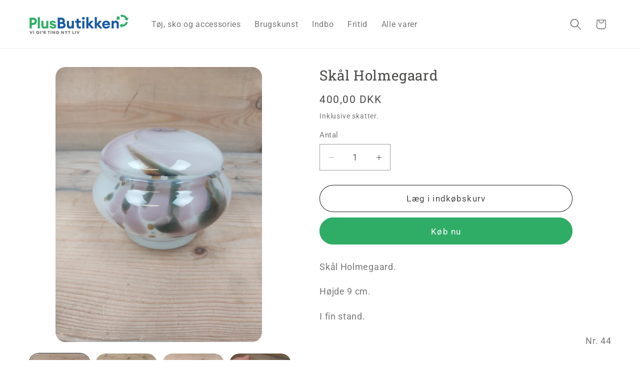

--- FILE ---
content_type: text/html; charset=utf-8
request_url: https://www.affaldplusbutikken.dk/products/skaal-4
body_size: 22258
content:
<!doctype html>
<html class="js" lang="da">
  <head>
    <meta charset="utf-8">
    <meta http-equiv="X-UA-Compatible" content="IE=edge">
    <meta name="viewport" content="width=device-width,initial-scale=1">
    <meta name="theme-color" content="">
    <link rel="canonical" href="https://www.affaldplusbutikken.dk/products/skaal-4"><link rel="icon" type="image/png" href="//www.affaldplusbutikken.dk/cdn/shop/files/favicon.png?crop=center&height=32&v=1755076813&width=32"><link rel="preconnect" href="https://fonts.shopifycdn.com" crossorigin><title>
      Skål Holmegaard
 &ndash; PlusButikken Næstved</title>

    
      <meta name="description" content="Skål Holmegaard. Højde 9 cm. I fin stand. Nr. 44">
    

    

<meta property="og:site_name" content="PlusButikken Næstved">
<meta property="og:url" content="https://www.affaldplusbutikken.dk/products/skaal-4">
<meta property="og:title" content="Skål Holmegaard">
<meta property="og:type" content="product">
<meta property="og:description" content="Skål Holmegaard. Højde 9 cm. I fin stand. Nr. 44"><meta property="og:image" content="http://www.affaldplusbutikken.dk/cdn/shop/files/rn-image_picker_lib_temp_a00ea401-4f28-484f-b28f-60455695df5d.jpg?v=1730202918">
  <meta property="og:image:secure_url" content="https://www.affaldplusbutikken.dk/cdn/shop/files/rn-image_picker_lib_temp_a00ea401-4f28-484f-b28f-60455695df5d.jpg?v=1730202918">
  <meta property="og:image:width" content="3060">
  <meta property="og:image:height" content="4080"><meta property="og:price:amount" content="400,00">
  <meta property="og:price:currency" content="DKK"><meta name="twitter:card" content="summary_large_image">
<meta name="twitter:title" content="Skål Holmegaard">
<meta name="twitter:description" content="Skål Holmegaard. Højde 9 cm. I fin stand. Nr. 44">


    <script src="//www.affaldplusbutikken.dk/cdn/shop/t/10/assets/constants.js?v=132983761750457495441757921617" defer="defer"></script>
    <script src="//www.affaldplusbutikken.dk/cdn/shop/t/10/assets/pubsub.js?v=25310214064522200911757921618" defer="defer"></script>
    <script src="//www.affaldplusbutikken.dk/cdn/shop/t/10/assets/global.js?v=7301445359237545521757921617" defer="defer"></script>
    <script src="//www.affaldplusbutikken.dk/cdn/shop/t/10/assets/details-disclosure.js?v=13653116266235556501757921617" defer="defer"></script>
    <script src="//www.affaldplusbutikken.dk/cdn/shop/t/10/assets/details-modal.js?v=25581673532751508451757921617" defer="defer"></script>
    <script src="//www.affaldplusbutikken.dk/cdn/shop/t/10/assets/search-form.js?v=133129549252120666541757921618" defer="defer"></script><script>window.performance && window.performance.mark && window.performance.mark('shopify.content_for_header.start');</script><meta id="shopify-digital-wallet" name="shopify-digital-wallet" content="/7608455/digital_wallets/dialog">
<link rel="alternate" type="application/json+oembed" href="https://www.affaldplusbutikken.dk/products/skaal-4.oembed">
<script async="async" src="/checkouts/internal/preloads.js?locale=da-DK"></script>
<script id="shopify-features" type="application/json">{"accessToken":"49ef3cdb9e7541f436da092c7550f718","betas":["rich-media-storefront-analytics"],"domain":"www.affaldplusbutikken.dk","predictiveSearch":true,"shopId":7608455,"locale":"da"}</script>
<script>var Shopify = Shopify || {};
Shopify.shop = "plusbutikken.myshopify.com";
Shopify.locale = "da";
Shopify.currency = {"active":"DKK","rate":"1.0"};
Shopify.country = "DK";
Shopify.theme = {"name":"Dawn 0.2","id":186766655833,"schema_name":"Dawn","schema_version":"15.4.1","theme_store_id":887,"role":"main"};
Shopify.theme.handle = "null";
Shopify.theme.style = {"id":null,"handle":null};
Shopify.cdnHost = "www.affaldplusbutikken.dk/cdn";
Shopify.routes = Shopify.routes || {};
Shopify.routes.root = "/";</script>
<script type="module">!function(o){(o.Shopify=o.Shopify||{}).modules=!0}(window);</script>
<script>!function(o){function n(){var o=[];function n(){o.push(Array.prototype.slice.apply(arguments))}return n.q=o,n}var t=o.Shopify=o.Shopify||{};t.loadFeatures=n(),t.autoloadFeatures=n()}(window);</script>
<script id="shop-js-analytics" type="application/json">{"pageType":"product"}</script>
<script defer="defer" async type="module" src="//www.affaldplusbutikken.dk/cdn/shopifycloud/shop-js/modules/v2/client.init-shop-cart-sync_C8w7Thf0.da.esm.js"></script>
<script defer="defer" async type="module" src="//www.affaldplusbutikken.dk/cdn/shopifycloud/shop-js/modules/v2/chunk.common_hABmsQwT.esm.js"></script>
<script type="module">
  await import("//www.affaldplusbutikken.dk/cdn/shopifycloud/shop-js/modules/v2/client.init-shop-cart-sync_C8w7Thf0.da.esm.js");
await import("//www.affaldplusbutikken.dk/cdn/shopifycloud/shop-js/modules/v2/chunk.common_hABmsQwT.esm.js");

  window.Shopify.SignInWithShop?.initShopCartSync?.({"fedCMEnabled":true,"windoidEnabled":true});

</script>
<script id="__st">var __st={"a":7608455,"offset":3600,"reqid":"dde51fe4-b18b-43f7-b268-1fed6735bed5-1768796576","pageurl":"www.affaldplusbutikken.dk\/products\/skaal-4","u":"c13eaee1f442","p":"product","rtyp":"product","rid":9814774186329};</script>
<script>window.ShopifyPaypalV4VisibilityTracking = true;</script>
<script id="captcha-bootstrap">!function(){'use strict';const t='contact',e='account',n='new_comment',o=[[t,t],['blogs',n],['comments',n],[t,'customer']],c=[[e,'customer_login'],[e,'guest_login'],[e,'recover_customer_password'],[e,'create_customer']],r=t=>t.map((([t,e])=>`form[action*='/${t}']:not([data-nocaptcha='true']) input[name='form_type'][value='${e}']`)).join(','),a=t=>()=>t?[...document.querySelectorAll(t)].map((t=>t.form)):[];function s(){const t=[...o],e=r(t);return a(e)}const i='password',u='form_key',d=['recaptcha-v3-token','g-recaptcha-response','h-captcha-response',i],f=()=>{try{return window.sessionStorage}catch{return}},m='__shopify_v',_=t=>t.elements[u];function p(t,e,n=!1){try{const o=window.sessionStorage,c=JSON.parse(o.getItem(e)),{data:r}=function(t){const{data:e,action:n}=t;return t[m]||n?{data:e,action:n}:{data:t,action:n}}(c);for(const[e,n]of Object.entries(r))t.elements[e]&&(t.elements[e].value=n);n&&o.removeItem(e)}catch(o){console.error('form repopulation failed',{error:o})}}const l='form_type',E='cptcha';function T(t){t.dataset[E]=!0}const w=window,h=w.document,L='Shopify',v='ce_forms',y='captcha';let A=!1;((t,e)=>{const n=(g='f06e6c50-85a8-45c8-87d0-21a2b65856fe',I='https://cdn.shopify.com/shopifycloud/storefront-forms-hcaptcha/ce_storefront_forms_captcha_hcaptcha.v1.5.2.iife.js',D={infoText:'Beskyttet af hCaptcha',privacyText:'Beskyttelse af persondata',termsText:'Vilkår'},(t,e,n)=>{const o=w[L][v],c=o.bindForm;if(c)return c(t,g,e,D).then(n);var r;o.q.push([[t,g,e,D],n]),r=I,A||(h.body.append(Object.assign(h.createElement('script'),{id:'captcha-provider',async:!0,src:r})),A=!0)});var g,I,D;w[L]=w[L]||{},w[L][v]=w[L][v]||{},w[L][v].q=[],w[L][y]=w[L][y]||{},w[L][y].protect=function(t,e){n(t,void 0,e),T(t)},Object.freeze(w[L][y]),function(t,e,n,w,h,L){const[v,y,A,g]=function(t,e,n){const i=e?o:[],u=t?c:[],d=[...i,...u],f=r(d),m=r(i),_=r(d.filter((([t,e])=>n.includes(e))));return[a(f),a(m),a(_),s()]}(w,h,L),I=t=>{const e=t.target;return e instanceof HTMLFormElement?e:e&&e.form},D=t=>v().includes(t);t.addEventListener('submit',(t=>{const e=I(t);if(!e)return;const n=D(e)&&!e.dataset.hcaptchaBound&&!e.dataset.recaptchaBound,o=_(e),c=g().includes(e)&&(!o||!o.value);(n||c)&&t.preventDefault(),c&&!n&&(function(t){try{if(!f())return;!function(t){const e=f();if(!e)return;const n=_(t);if(!n)return;const o=n.value;o&&e.removeItem(o)}(t);const e=Array.from(Array(32),(()=>Math.random().toString(36)[2])).join('');!function(t,e){_(t)||t.append(Object.assign(document.createElement('input'),{type:'hidden',name:u})),t.elements[u].value=e}(t,e),function(t,e){const n=f();if(!n)return;const o=[...t.querySelectorAll(`input[type='${i}']`)].map((({name:t})=>t)),c=[...d,...o],r={};for(const[a,s]of new FormData(t).entries())c.includes(a)||(r[a]=s);n.setItem(e,JSON.stringify({[m]:1,action:t.action,data:r}))}(t,e)}catch(e){console.error('failed to persist form',e)}}(e),e.submit())}));const S=(t,e)=>{t&&!t.dataset[E]&&(n(t,e.some((e=>e===t))),T(t))};for(const o of['focusin','change'])t.addEventListener(o,(t=>{const e=I(t);D(e)&&S(e,y())}));const B=e.get('form_key'),M=e.get(l),P=B&&M;t.addEventListener('DOMContentLoaded',(()=>{const t=y();if(P)for(const e of t)e.elements[l].value===M&&p(e,B);[...new Set([...A(),...v().filter((t=>'true'===t.dataset.shopifyCaptcha))])].forEach((e=>S(e,t)))}))}(h,new URLSearchParams(w.location.search),n,t,e,['guest_login'])})(!0,!0)}();</script>
<script integrity="sha256-4kQ18oKyAcykRKYeNunJcIwy7WH5gtpwJnB7kiuLZ1E=" data-source-attribution="shopify.loadfeatures" defer="defer" src="//www.affaldplusbutikken.dk/cdn/shopifycloud/storefront/assets/storefront/load_feature-a0a9edcb.js" crossorigin="anonymous"></script>
<script data-source-attribution="shopify.dynamic_checkout.dynamic.init">var Shopify=Shopify||{};Shopify.PaymentButton=Shopify.PaymentButton||{isStorefrontPortableWallets:!0,init:function(){window.Shopify.PaymentButton.init=function(){};var t=document.createElement("script");t.src="https://www.affaldplusbutikken.dk/cdn/shopifycloud/portable-wallets/latest/portable-wallets.da.js",t.type="module",document.head.appendChild(t)}};
</script>
<script data-source-attribution="shopify.dynamic_checkout.buyer_consent">
  function portableWalletsHideBuyerConsent(e){var t=document.getElementById("shopify-buyer-consent"),n=document.getElementById("shopify-subscription-policy-button");t&&n&&(t.classList.add("hidden"),t.setAttribute("aria-hidden","true"),n.removeEventListener("click",e))}function portableWalletsShowBuyerConsent(e){var t=document.getElementById("shopify-buyer-consent"),n=document.getElementById("shopify-subscription-policy-button");t&&n&&(t.classList.remove("hidden"),t.removeAttribute("aria-hidden"),n.addEventListener("click",e))}window.Shopify?.PaymentButton&&(window.Shopify.PaymentButton.hideBuyerConsent=portableWalletsHideBuyerConsent,window.Shopify.PaymentButton.showBuyerConsent=portableWalletsShowBuyerConsent);
</script>
<script>
  function portableWalletsCleanup(e){e&&e.src&&console.error("Failed to load portable wallets script "+e.src);var t=document.querySelectorAll("shopify-accelerated-checkout .shopify-payment-button__skeleton, shopify-accelerated-checkout-cart .wallet-cart-button__skeleton"),e=document.getElementById("shopify-buyer-consent");for(let e=0;e<t.length;e++)t[e].remove();e&&e.remove()}function portableWalletsNotLoadedAsModule(e){e instanceof ErrorEvent&&"string"==typeof e.message&&e.message.includes("import.meta")&&"string"==typeof e.filename&&e.filename.includes("portable-wallets")&&(window.removeEventListener("error",portableWalletsNotLoadedAsModule),window.Shopify.PaymentButton.failedToLoad=e,"loading"===document.readyState?document.addEventListener("DOMContentLoaded",window.Shopify.PaymentButton.init):window.Shopify.PaymentButton.init())}window.addEventListener("error",portableWalletsNotLoadedAsModule);
</script>

<script type="module" src="https://www.affaldplusbutikken.dk/cdn/shopifycloud/portable-wallets/latest/portable-wallets.da.js" onError="portableWalletsCleanup(this)" crossorigin="anonymous"></script>
<script nomodule>
  document.addEventListener("DOMContentLoaded", portableWalletsCleanup);
</script>

<script id='scb4127' type='text/javascript' async='' src='https://www.affaldplusbutikken.dk/cdn/shopifycloud/privacy-banner/storefront-banner.js'></script><link id="shopify-accelerated-checkout-styles" rel="stylesheet" media="screen" href="https://www.affaldplusbutikken.dk/cdn/shopifycloud/portable-wallets/latest/accelerated-checkout-backwards-compat.css" crossorigin="anonymous">
<style id="shopify-accelerated-checkout-cart">
        #shopify-buyer-consent {
  margin-top: 1em;
  display: inline-block;
  width: 100%;
}

#shopify-buyer-consent.hidden {
  display: none;
}

#shopify-subscription-policy-button {
  background: none;
  border: none;
  padding: 0;
  text-decoration: underline;
  font-size: inherit;
  cursor: pointer;
}

#shopify-subscription-policy-button::before {
  box-shadow: none;
}

      </style>
<script id="sections-script" data-sections="header" defer="defer" src="//www.affaldplusbutikken.dk/cdn/shop/t/10/compiled_assets/scripts.js?2617"></script>
<script>window.performance && window.performance.mark && window.performance.mark('shopify.content_for_header.end');</script>


    <style data-shopify>
      @font-face {
  font-family: Roboto;
  font-weight: 400;
  font-style: normal;
  font-display: swap;
  src: url("//www.affaldplusbutikken.dk/cdn/fonts/roboto/roboto_n4.2019d890f07b1852f56ce63ba45b2db45d852cba.woff2") format("woff2"),
       url("//www.affaldplusbutikken.dk/cdn/fonts/roboto/roboto_n4.238690e0007583582327135619c5f7971652fa9d.woff") format("woff");
}

      @font-face {
  font-family: Roboto;
  font-weight: 700;
  font-style: normal;
  font-display: swap;
  src: url("//www.affaldplusbutikken.dk/cdn/fonts/roboto/roboto_n7.f38007a10afbbde8976c4056bfe890710d51dec2.woff2") format("woff2"),
       url("//www.affaldplusbutikken.dk/cdn/fonts/roboto/roboto_n7.94bfdd3e80c7be00e128703d245c207769d763f9.woff") format("woff");
}

      @font-face {
  font-family: Roboto;
  font-weight: 400;
  font-style: italic;
  font-display: swap;
  src: url("//www.affaldplusbutikken.dk/cdn/fonts/roboto/roboto_i4.57ce898ccda22ee84f49e6b57ae302250655e2d4.woff2") format("woff2"),
       url("//www.affaldplusbutikken.dk/cdn/fonts/roboto/roboto_i4.b21f3bd061cbcb83b824ae8c7671a82587b264bf.woff") format("woff");
}

      @font-face {
  font-family: Roboto;
  font-weight: 700;
  font-style: italic;
  font-display: swap;
  src: url("//www.affaldplusbutikken.dk/cdn/fonts/roboto/roboto_i7.7ccaf9410746f2c53340607c42c43f90a9005937.woff2") format("woff2"),
       url("//www.affaldplusbutikken.dk/cdn/fonts/roboto/roboto_i7.49ec21cdd7148292bffea74c62c0df6e93551516.woff") format("woff");
}

      @font-face {
  font-family: "Roboto Slab";
  font-weight: 400;
  font-style: normal;
  font-display: swap;
  src: url("//www.affaldplusbutikken.dk/cdn/fonts/roboto_slab/robotoslab_n4.d3a9266696fe77645ad2b6579a2b30c11742dc68.woff2") format("woff2"),
       url("//www.affaldplusbutikken.dk/cdn/fonts/roboto_slab/robotoslab_n4.ac73924d0e45cb28b8adb30cbb4ff26dbe125c23.woff") format("woff");
}


      
        :root,
        .color-scheme-1 {
          --color-background: 255,255,255;
        
          --gradient-background: #ffffff;
        

        

        --color-foreground: 74,74,73;
        --color-background-contrast: 191,191,191;
        --color-shadow: 18,18,18;
        --color-button: 47,172,102;
        --color-button-text: 255,255,255;
        --color-secondary-button: 255,255,255;
        --color-secondary-button-text: 74,74,73;
        --color-link: 74,74,73;
        --color-badge-foreground: 74,74,73;
        --color-badge-background: 255,255,255;
        --color-badge-border: 74,74,73;
        --payment-terms-background-color: rgb(255 255 255);
      }
      
        
        .color-scheme-2 {
          --color-background: 247,244,239;
        
          --gradient-background: #f7f4ef;
        

        

        --color-foreground: 74,74,73;
        --color-background-contrast: 205,186,154;
        --color-shadow: 18,18,18;
        --color-button: 47,172,102;
        --color-button-text: 243,243,243;
        --color-secondary-button: 247,244,239;
        --color-secondary-button-text: 18,18,18;
        --color-link: 18,18,18;
        --color-badge-foreground: 74,74,73;
        --color-badge-background: 247,244,239;
        --color-badge-border: 74,74,73;
        --payment-terms-background-color: rgb(247 244 239);
      }
      
        
        .color-scheme-3 {
          --color-background: 0,87,163;
        
          --gradient-background: #0057a3;
        

        

        --color-foreground: 255,255,255;
        --color-background-contrast: 0,19,35;
        --color-shadow: 18,18,18;
        --color-button: 47,172,102;
        --color-button-text: 255,255,255;
        --color-secondary-button: 0,87,163;
        --color-secondary-button-text: 255,255,255;
        --color-link: 255,255,255;
        --color-badge-foreground: 255,255,255;
        --color-badge-background: 0,87,163;
        --color-badge-border: 255,255,255;
        --payment-terms-background-color: rgb(0 87 163);
      }
      
        
        .color-scheme-4 {
          --color-background: 255,255,255;
        
          --gradient-background: #ffffff;
        

        

        --color-foreground: 0,0,0;
        --color-background-contrast: 191,191,191;
        --color-shadow: 18,18,18;
        --color-button: 0,87,163;
        --color-button-text: 255,255,255;
        --color-secondary-button: 255,255,255;
        --color-secondary-button-text: 74,74,73;
        --color-link: 74,74,73;
        --color-badge-foreground: 0,0,0;
        --color-badge-background: 255,255,255;
        --color-badge-border: 0,0,0;
        --payment-terms-background-color: rgb(255 255 255);
      }
      
        
        .color-scheme-5 {
          --color-background: 74,74,73;
        
          --gradient-background: #4a4a49;
        

        

        --color-foreground: 247,244,239;
        --color-background-contrast: 10,10,10;
        --color-shadow: 18,18,18;
        --color-button: 47,172,102;
        --color-button-text: 255,255,255;
        --color-secondary-button: 74,74,73;
        --color-secondary-button-text: 47,172,102;
        --color-link: 47,172,102;
        --color-badge-foreground: 247,244,239;
        --color-badge-background: 74,74,73;
        --color-badge-border: 247,244,239;
        --payment-terms-background-color: rgb(74 74 73);
      }
      
        
        .color-scheme-ffa166b1-f34d-4bc7-9b97-b8ab6e47aaf9 {
          --color-background: 47,172,102;
        
          --gradient-background: #2fac66;
        

        

        --color-foreground: 255,255,255;
        --color-background-contrast: 20,72,43;
        --color-shadow: 18,18,18;
        --color-button: 255,255,255;
        --color-button-text: 74,74,73;
        --color-secondary-button: 47,172,102;
        --color-secondary-button-text: 255,255,255;
        --color-link: 255,255,255;
        --color-badge-foreground: 255,255,255;
        --color-badge-background: 47,172,102;
        --color-badge-border: 255,255,255;
        --payment-terms-background-color: rgb(47 172 102);
      }
      

      body, .color-scheme-1, .color-scheme-2, .color-scheme-3, .color-scheme-4, .color-scheme-5, .color-scheme-ffa166b1-f34d-4bc7-9b97-b8ab6e47aaf9 {
        color: rgba(var(--color-foreground), 0.75);
        background-color: rgb(var(--color-background));
      }

      :root {
        --font-body-family: Roboto, sans-serif;
        --font-body-style: normal;
        --font-body-weight: 400;
        --font-body-weight-bold: 700;

        --font-heading-family: "Roboto Slab", serif;
        --font-heading-style: normal;
        --font-heading-weight: 400;

        --font-body-scale: 1.15;
        --font-heading-scale: 0.8695652173913043;

        --media-padding: px;
        --media-border-opacity: 0.05;
        --media-border-width: 0px;
        --media-radius: 20px;
        --media-shadow-opacity: 0.0;
        --media-shadow-horizontal-offset: 0px;
        --media-shadow-vertical-offset: 4px;
        --media-shadow-blur-radius: 5px;
        --media-shadow-visible: 0;

        --page-width: 120rem;
        --page-width-margin: 0rem;

        --product-card-image-padding: 0.0rem;
        --product-card-corner-radius: 0.6rem;
        --product-card-text-alignment: left;
        --product-card-border-width: 0.0rem;
        --product-card-border-opacity: 0.15;
        --product-card-shadow-opacity: 0.1;
        --product-card-shadow-visible: 1;
        --product-card-shadow-horizontal-offset: 0.0rem;
        --product-card-shadow-vertical-offset: 0.4rem;
        --product-card-shadow-blur-radius: 0.5rem;

        --collection-card-image-padding: 0.0rem;
        --collection-card-corner-radius: 0.6rem;
        --collection-card-text-alignment: left;
        --collection-card-border-width: 0.0rem;
        --collection-card-border-opacity: 0.0;
        --collection-card-shadow-opacity: 0.1;
        --collection-card-shadow-visible: 1;
        --collection-card-shadow-horizontal-offset: 0.0rem;
        --collection-card-shadow-vertical-offset: 0.4rem;
        --collection-card-shadow-blur-radius: 0.5rem;

        --blog-card-image-padding: 0.0rem;
        --blog-card-corner-radius: 0.0rem;
        --blog-card-text-alignment: left;
        --blog-card-border-width: 0.0rem;
        --blog-card-border-opacity: 0.1;
        --blog-card-shadow-opacity: 0.0;
        --blog-card-shadow-visible: 0;
        --blog-card-shadow-horizontal-offset: 0.0rem;
        --blog-card-shadow-vertical-offset: 0.4rem;
        --blog-card-shadow-blur-radius: 0.5rem;

        --badge-corner-radius: 4.0rem;

        --popup-border-width: 1px;
        --popup-border-opacity: 0.1;
        --popup-corner-radius: 0px;
        --popup-shadow-opacity: 0.05;
        --popup-shadow-horizontal-offset: 0px;
        --popup-shadow-vertical-offset: 4px;
        --popup-shadow-blur-radius: 5px;

        --drawer-border-width: 1px;
        --drawer-border-opacity: 0.1;
        --drawer-shadow-opacity: 0.0;
        --drawer-shadow-horizontal-offset: 0px;
        --drawer-shadow-vertical-offset: 4px;
        --drawer-shadow-blur-radius: 5px;

        --spacing-sections-desktop: 0px;
        --spacing-sections-mobile: 0px;

        --grid-desktop-vertical-spacing: 8px;
        --grid-desktop-horizontal-spacing: 8px;
        --grid-mobile-vertical-spacing: 4px;
        --grid-mobile-horizontal-spacing: 4px;

        --text-boxes-border-opacity: 0.1;
        --text-boxes-border-width: 0px;
        --text-boxes-radius: 20px;
        --text-boxes-shadow-opacity: 0.0;
        --text-boxes-shadow-visible: 0;
        --text-boxes-shadow-horizontal-offset: 0px;
        --text-boxes-shadow-vertical-offset: 4px;
        --text-boxes-shadow-blur-radius: 5px;

        --buttons-radius: 40px;
        --buttons-radius-outset: 41px;
        --buttons-border-width: 1px;
        --buttons-border-opacity: 1.0;
        --buttons-shadow-opacity: 0.0;
        --buttons-shadow-visible: 0;
        --buttons-shadow-horizontal-offset: 0px;
        --buttons-shadow-vertical-offset: 4px;
        --buttons-shadow-blur-radius: 5px;
        --buttons-border-offset: 0.3px;

        --inputs-radius: 0px;
        --inputs-border-width: 1px;
        --inputs-border-opacity: 0.55;
        --inputs-shadow-opacity: 0.0;
        --inputs-shadow-horizontal-offset: 0px;
        --inputs-margin-offset: 0px;
        --inputs-shadow-vertical-offset: 4px;
        --inputs-shadow-blur-radius: 5px;
        --inputs-radius-outset: 0px;

        --variant-pills-radius: 40px;
        --variant-pills-border-width: 1px;
        --variant-pills-border-opacity: 0.55;
        --variant-pills-shadow-opacity: 0.0;
        --variant-pills-shadow-horizontal-offset: 0px;
        --variant-pills-shadow-vertical-offset: 4px;
        --variant-pills-shadow-blur-radius: 5px;
      }

      *,
      *::before,
      *::after {
        box-sizing: inherit;
      }

      html {
        box-sizing: border-box;
        font-size: calc(var(--font-body-scale) * 62.5%);
        height: 100%;
      }

      body {
        display: grid;
        grid-template-rows: auto auto 1fr auto;
        grid-template-columns: 100%;
        min-height: 100%;
        margin: 0;
        font-size: 1.5rem;
        letter-spacing: 0.06rem;
        line-height: calc(1 + 0.8 / var(--font-body-scale));
        font-family: var(--font-body-family);
        font-style: var(--font-body-style);
        font-weight: var(--font-body-weight);
      }

      @media screen and (min-width: 750px) {
        body {
          font-size: 1.6rem;
        }
      }
    </style>

    <link href="//www.affaldplusbutikken.dk/cdn/shop/t/10/assets/base.css?v=159841507637079171801757921616" rel="stylesheet" type="text/css" media="all" />
    <link rel="stylesheet" href="//www.affaldplusbutikken.dk/cdn/shop/t/10/assets/component-cart-items.css?v=13033300910818915211757921616" media="print" onload="this.media='all'"><link href="//www.affaldplusbutikken.dk/cdn/shop/t/10/assets/component-cart-drawer.css?v=39223250576183958541757921616" rel="stylesheet" type="text/css" media="all" />
      <link href="//www.affaldplusbutikken.dk/cdn/shop/t/10/assets/component-cart.css?v=164708765130180853531757921616" rel="stylesheet" type="text/css" media="all" />
      <link href="//www.affaldplusbutikken.dk/cdn/shop/t/10/assets/component-totals.css?v=15906652033866631521757921617" rel="stylesheet" type="text/css" media="all" />
      <link href="//www.affaldplusbutikken.dk/cdn/shop/t/10/assets/component-price.css?v=47596247576480123001757921616" rel="stylesheet" type="text/css" media="all" />
      <link href="//www.affaldplusbutikken.dk/cdn/shop/t/10/assets/component-discounts.css?v=152760482443307489271757921616" rel="stylesheet" type="text/css" media="all" />

      <link rel="preload" as="font" href="//www.affaldplusbutikken.dk/cdn/fonts/roboto/roboto_n4.2019d890f07b1852f56ce63ba45b2db45d852cba.woff2" type="font/woff2" crossorigin>
      

      <link rel="preload" as="font" href="//www.affaldplusbutikken.dk/cdn/fonts/roboto_slab/robotoslab_n4.d3a9266696fe77645ad2b6579a2b30c11742dc68.woff2" type="font/woff2" crossorigin>
      
<link
        rel="stylesheet"
        href="//www.affaldplusbutikken.dk/cdn/shop/t/10/assets/component-predictive-search.css?v=118923337488134913561757921616"
        media="print"
        onload="this.media='all'"
      ><script>
      if (Shopify.designMode) {
        document.documentElement.classList.add('shopify-design-mode');
      }
    </script>
  <link href="https://monorail-edge.shopifysvc.com" rel="dns-prefetch">
<script>(function(){if ("sendBeacon" in navigator && "performance" in window) {try {var session_token_from_headers = performance.getEntriesByType('navigation')[0].serverTiming.find(x => x.name == '_s').description;} catch {var session_token_from_headers = undefined;}var session_cookie_matches = document.cookie.match(/_shopify_s=([^;]*)/);var session_token_from_cookie = session_cookie_matches && session_cookie_matches.length === 2 ? session_cookie_matches[1] : "";var session_token = session_token_from_headers || session_token_from_cookie || "";function handle_abandonment_event(e) {var entries = performance.getEntries().filter(function(entry) {return /monorail-edge.shopifysvc.com/.test(entry.name);});if (!window.abandonment_tracked && entries.length === 0) {window.abandonment_tracked = true;var currentMs = Date.now();var navigation_start = performance.timing.navigationStart;var payload = {shop_id: 7608455,url: window.location.href,navigation_start,duration: currentMs - navigation_start,session_token,page_type: "product"};window.navigator.sendBeacon("https://monorail-edge.shopifysvc.com/v1/produce", JSON.stringify({schema_id: "online_store_buyer_site_abandonment/1.1",payload: payload,metadata: {event_created_at_ms: currentMs,event_sent_at_ms: currentMs}}));}}window.addEventListener('pagehide', handle_abandonment_event);}}());</script>
<script id="web-pixels-manager-setup">(function e(e,d,r,n,o){if(void 0===o&&(o={}),!Boolean(null===(a=null===(i=window.Shopify)||void 0===i?void 0:i.analytics)||void 0===a?void 0:a.replayQueue)){var i,a;window.Shopify=window.Shopify||{};var t=window.Shopify;t.analytics=t.analytics||{};var s=t.analytics;s.replayQueue=[],s.publish=function(e,d,r){return s.replayQueue.push([e,d,r]),!0};try{self.performance.mark("wpm:start")}catch(e){}var l=function(){var e={modern:/Edge?\/(1{2}[4-9]|1[2-9]\d|[2-9]\d{2}|\d{4,})\.\d+(\.\d+|)|Firefox\/(1{2}[4-9]|1[2-9]\d|[2-9]\d{2}|\d{4,})\.\d+(\.\d+|)|Chrom(ium|e)\/(9{2}|\d{3,})\.\d+(\.\d+|)|(Maci|X1{2}).+ Version\/(15\.\d+|(1[6-9]|[2-9]\d|\d{3,})\.\d+)([,.]\d+|)( \(\w+\)|)( Mobile\/\w+|) Safari\/|Chrome.+OPR\/(9{2}|\d{3,})\.\d+\.\d+|(CPU[ +]OS|iPhone[ +]OS|CPU[ +]iPhone|CPU IPhone OS|CPU iPad OS)[ +]+(15[._]\d+|(1[6-9]|[2-9]\d|\d{3,})[._]\d+)([._]\d+|)|Android:?[ /-](13[3-9]|1[4-9]\d|[2-9]\d{2}|\d{4,})(\.\d+|)(\.\d+|)|Android.+Firefox\/(13[5-9]|1[4-9]\d|[2-9]\d{2}|\d{4,})\.\d+(\.\d+|)|Android.+Chrom(ium|e)\/(13[3-9]|1[4-9]\d|[2-9]\d{2}|\d{4,})\.\d+(\.\d+|)|SamsungBrowser\/([2-9]\d|\d{3,})\.\d+/,legacy:/Edge?\/(1[6-9]|[2-9]\d|\d{3,})\.\d+(\.\d+|)|Firefox\/(5[4-9]|[6-9]\d|\d{3,})\.\d+(\.\d+|)|Chrom(ium|e)\/(5[1-9]|[6-9]\d|\d{3,})\.\d+(\.\d+|)([\d.]+$|.*Safari\/(?![\d.]+ Edge\/[\d.]+$))|(Maci|X1{2}).+ Version\/(10\.\d+|(1[1-9]|[2-9]\d|\d{3,})\.\d+)([,.]\d+|)( \(\w+\)|)( Mobile\/\w+|) Safari\/|Chrome.+OPR\/(3[89]|[4-9]\d|\d{3,})\.\d+\.\d+|(CPU[ +]OS|iPhone[ +]OS|CPU[ +]iPhone|CPU IPhone OS|CPU iPad OS)[ +]+(10[._]\d+|(1[1-9]|[2-9]\d|\d{3,})[._]\d+)([._]\d+|)|Android:?[ /-](13[3-9]|1[4-9]\d|[2-9]\d{2}|\d{4,})(\.\d+|)(\.\d+|)|Mobile Safari.+OPR\/([89]\d|\d{3,})\.\d+\.\d+|Android.+Firefox\/(13[5-9]|1[4-9]\d|[2-9]\d{2}|\d{4,})\.\d+(\.\d+|)|Android.+Chrom(ium|e)\/(13[3-9]|1[4-9]\d|[2-9]\d{2}|\d{4,})\.\d+(\.\d+|)|Android.+(UC? ?Browser|UCWEB|U3)[ /]?(15\.([5-9]|\d{2,})|(1[6-9]|[2-9]\d|\d{3,})\.\d+)\.\d+|SamsungBrowser\/(5\.\d+|([6-9]|\d{2,})\.\d+)|Android.+MQ{2}Browser\/(14(\.(9|\d{2,})|)|(1[5-9]|[2-9]\d|\d{3,})(\.\d+|))(\.\d+|)|K[Aa][Ii]OS\/(3\.\d+|([4-9]|\d{2,})\.\d+)(\.\d+|)/},d=e.modern,r=e.legacy,n=navigator.userAgent;return n.match(d)?"modern":n.match(r)?"legacy":"unknown"}(),u="modern"===l?"modern":"legacy",c=(null!=n?n:{modern:"",legacy:""})[u],f=function(e){return[e.baseUrl,"/wpm","/b",e.hashVersion,"modern"===e.buildTarget?"m":"l",".js"].join("")}({baseUrl:d,hashVersion:r,buildTarget:u}),m=function(e){var d=e.version,r=e.bundleTarget,n=e.surface,o=e.pageUrl,i=e.monorailEndpoint;return{emit:function(e){var a=e.status,t=e.errorMsg,s=(new Date).getTime(),l=JSON.stringify({metadata:{event_sent_at_ms:s},events:[{schema_id:"web_pixels_manager_load/3.1",payload:{version:d,bundle_target:r,page_url:o,status:a,surface:n,error_msg:t},metadata:{event_created_at_ms:s}}]});if(!i)return console&&console.warn&&console.warn("[Web Pixels Manager] No Monorail endpoint provided, skipping logging."),!1;try{return self.navigator.sendBeacon.bind(self.navigator)(i,l)}catch(e){}var u=new XMLHttpRequest;try{return u.open("POST",i,!0),u.setRequestHeader("Content-Type","text/plain"),u.send(l),!0}catch(e){return console&&console.warn&&console.warn("[Web Pixels Manager] Got an unhandled error while logging to Monorail."),!1}}}}({version:r,bundleTarget:l,surface:e.surface,pageUrl:self.location.href,monorailEndpoint:e.monorailEndpoint});try{o.browserTarget=l,function(e){var d=e.src,r=e.async,n=void 0===r||r,o=e.onload,i=e.onerror,a=e.sri,t=e.scriptDataAttributes,s=void 0===t?{}:t,l=document.createElement("script"),u=document.querySelector("head"),c=document.querySelector("body");if(l.async=n,l.src=d,a&&(l.integrity=a,l.crossOrigin="anonymous"),s)for(var f in s)if(Object.prototype.hasOwnProperty.call(s,f))try{l.dataset[f]=s[f]}catch(e){}if(o&&l.addEventListener("load",o),i&&l.addEventListener("error",i),u)u.appendChild(l);else{if(!c)throw new Error("Did not find a head or body element to append the script");c.appendChild(l)}}({src:f,async:!0,onload:function(){if(!function(){var e,d;return Boolean(null===(d=null===(e=window.Shopify)||void 0===e?void 0:e.analytics)||void 0===d?void 0:d.initialized)}()){var d=window.webPixelsManager.init(e)||void 0;if(d){var r=window.Shopify.analytics;r.replayQueue.forEach((function(e){var r=e[0],n=e[1],o=e[2];d.publishCustomEvent(r,n,o)})),r.replayQueue=[],r.publish=d.publishCustomEvent,r.visitor=d.visitor,r.initialized=!0}}},onerror:function(){return m.emit({status:"failed",errorMsg:"".concat(f," has failed to load")})},sri:function(e){var d=/^sha384-[A-Za-z0-9+/=]+$/;return"string"==typeof e&&d.test(e)}(c)?c:"",scriptDataAttributes:o}),m.emit({status:"loading"})}catch(e){m.emit({status:"failed",errorMsg:(null==e?void 0:e.message)||"Unknown error"})}}})({shopId: 7608455,storefrontBaseUrl: "https://www.affaldplusbutikken.dk",extensionsBaseUrl: "https://extensions.shopifycdn.com/cdn/shopifycloud/web-pixels-manager",monorailEndpoint: "https://monorail-edge.shopifysvc.com/unstable/produce_batch",surface: "storefront-renderer",enabledBetaFlags: ["2dca8a86"],webPixelsConfigList: [{"id":"shopify-app-pixel","configuration":"{}","eventPayloadVersion":"v1","runtimeContext":"STRICT","scriptVersion":"0450","apiClientId":"shopify-pixel","type":"APP","privacyPurposes":["ANALYTICS","MARKETING"]},{"id":"shopify-custom-pixel","eventPayloadVersion":"v1","runtimeContext":"LAX","scriptVersion":"0450","apiClientId":"shopify-pixel","type":"CUSTOM","privacyPurposes":["ANALYTICS","MARKETING"]}],isMerchantRequest: false,initData: {"shop":{"name":"PlusButikken Næstved","paymentSettings":{"currencyCode":"DKK"},"myshopifyDomain":"plusbutikken.myshopify.com","countryCode":"DK","storefrontUrl":"https:\/\/www.affaldplusbutikken.dk"},"customer":null,"cart":null,"checkout":null,"productVariants":[{"price":{"amount":400.0,"currencyCode":"DKK"},"product":{"title":"Skål Holmegaard","vendor":"PlusButikken","id":"9814774186329","untranslatedTitle":"Skål Holmegaard","url":"\/products\/skaal-4","type":"Brugskunst"},"id":"49582450114905","image":{"src":"\/\/www.affaldplusbutikken.dk\/cdn\/shop\/files\/rn-image_picker_lib_temp_a00ea401-4f28-484f-b28f-60455695df5d.jpg?v=1730202918"},"sku":null,"title":"Default Title","untranslatedTitle":"Default Title"}],"purchasingCompany":null},},"https://www.affaldplusbutikken.dk/cdn","fcfee988w5aeb613cpc8e4bc33m6693e112",{"modern":"","legacy":""},{"shopId":"7608455","storefrontBaseUrl":"https:\/\/www.affaldplusbutikken.dk","extensionBaseUrl":"https:\/\/extensions.shopifycdn.com\/cdn\/shopifycloud\/web-pixels-manager","surface":"storefront-renderer","enabledBetaFlags":"[\"2dca8a86\"]","isMerchantRequest":"false","hashVersion":"fcfee988w5aeb613cpc8e4bc33m6693e112","publish":"custom","events":"[[\"page_viewed\",{}],[\"product_viewed\",{\"productVariant\":{\"price\":{\"amount\":400.0,\"currencyCode\":\"DKK\"},\"product\":{\"title\":\"Skål Holmegaard\",\"vendor\":\"PlusButikken\",\"id\":\"9814774186329\",\"untranslatedTitle\":\"Skål Holmegaard\",\"url\":\"\/products\/skaal-4\",\"type\":\"Brugskunst\"},\"id\":\"49582450114905\",\"image\":{\"src\":\"\/\/www.affaldplusbutikken.dk\/cdn\/shop\/files\/rn-image_picker_lib_temp_a00ea401-4f28-484f-b28f-60455695df5d.jpg?v=1730202918\"},\"sku\":null,\"title\":\"Default Title\",\"untranslatedTitle\":\"Default Title\"}}]]"});</script><script>
  window.ShopifyAnalytics = window.ShopifyAnalytics || {};
  window.ShopifyAnalytics.meta = window.ShopifyAnalytics.meta || {};
  window.ShopifyAnalytics.meta.currency = 'DKK';
  var meta = {"product":{"id":9814774186329,"gid":"gid:\/\/shopify\/Product\/9814774186329","vendor":"PlusButikken","type":"Brugskunst","handle":"skaal-4","variants":[{"id":49582450114905,"price":40000,"name":"Skål Holmegaard","public_title":null,"sku":null}],"remote":false},"page":{"pageType":"product","resourceType":"product","resourceId":9814774186329,"requestId":"dde51fe4-b18b-43f7-b268-1fed6735bed5-1768796576"}};
  for (var attr in meta) {
    window.ShopifyAnalytics.meta[attr] = meta[attr];
  }
</script>
<script class="analytics">
  (function () {
    var customDocumentWrite = function(content) {
      var jquery = null;

      if (window.jQuery) {
        jquery = window.jQuery;
      } else if (window.Checkout && window.Checkout.$) {
        jquery = window.Checkout.$;
      }

      if (jquery) {
        jquery('body').append(content);
      }
    };

    var hasLoggedConversion = function(token) {
      if (token) {
        return document.cookie.indexOf('loggedConversion=' + token) !== -1;
      }
      return false;
    }

    var setCookieIfConversion = function(token) {
      if (token) {
        var twoMonthsFromNow = new Date(Date.now());
        twoMonthsFromNow.setMonth(twoMonthsFromNow.getMonth() + 2);

        document.cookie = 'loggedConversion=' + token + '; expires=' + twoMonthsFromNow;
      }
    }

    var trekkie = window.ShopifyAnalytics.lib = window.trekkie = window.trekkie || [];
    if (trekkie.integrations) {
      return;
    }
    trekkie.methods = [
      'identify',
      'page',
      'ready',
      'track',
      'trackForm',
      'trackLink'
    ];
    trekkie.factory = function(method) {
      return function() {
        var args = Array.prototype.slice.call(arguments);
        args.unshift(method);
        trekkie.push(args);
        return trekkie;
      };
    };
    for (var i = 0; i < trekkie.methods.length; i++) {
      var key = trekkie.methods[i];
      trekkie[key] = trekkie.factory(key);
    }
    trekkie.load = function(config) {
      trekkie.config = config || {};
      trekkie.config.initialDocumentCookie = document.cookie;
      var first = document.getElementsByTagName('script')[0];
      var script = document.createElement('script');
      script.type = 'text/javascript';
      script.onerror = function(e) {
        var scriptFallback = document.createElement('script');
        scriptFallback.type = 'text/javascript';
        scriptFallback.onerror = function(error) {
                var Monorail = {
      produce: function produce(monorailDomain, schemaId, payload) {
        var currentMs = new Date().getTime();
        var event = {
          schema_id: schemaId,
          payload: payload,
          metadata: {
            event_created_at_ms: currentMs,
            event_sent_at_ms: currentMs
          }
        };
        return Monorail.sendRequest("https://" + monorailDomain + "/v1/produce", JSON.stringify(event));
      },
      sendRequest: function sendRequest(endpointUrl, payload) {
        // Try the sendBeacon API
        if (window && window.navigator && typeof window.navigator.sendBeacon === 'function' && typeof window.Blob === 'function' && !Monorail.isIos12()) {
          var blobData = new window.Blob([payload], {
            type: 'text/plain'
          });

          if (window.navigator.sendBeacon(endpointUrl, blobData)) {
            return true;
          } // sendBeacon was not successful

        } // XHR beacon

        var xhr = new XMLHttpRequest();

        try {
          xhr.open('POST', endpointUrl);
          xhr.setRequestHeader('Content-Type', 'text/plain');
          xhr.send(payload);
        } catch (e) {
          console.log(e);
        }

        return false;
      },
      isIos12: function isIos12() {
        return window.navigator.userAgent.lastIndexOf('iPhone; CPU iPhone OS 12_') !== -1 || window.navigator.userAgent.lastIndexOf('iPad; CPU OS 12_') !== -1;
      }
    };
    Monorail.produce('monorail-edge.shopifysvc.com',
      'trekkie_storefront_load_errors/1.1',
      {shop_id: 7608455,
      theme_id: 186766655833,
      app_name: "storefront",
      context_url: window.location.href,
      source_url: "//www.affaldplusbutikken.dk/cdn/s/trekkie.storefront.cd680fe47e6c39ca5d5df5f0a32d569bc48c0f27.min.js"});

        };
        scriptFallback.async = true;
        scriptFallback.src = '//www.affaldplusbutikken.dk/cdn/s/trekkie.storefront.cd680fe47e6c39ca5d5df5f0a32d569bc48c0f27.min.js';
        first.parentNode.insertBefore(scriptFallback, first);
      };
      script.async = true;
      script.src = '//www.affaldplusbutikken.dk/cdn/s/trekkie.storefront.cd680fe47e6c39ca5d5df5f0a32d569bc48c0f27.min.js';
      first.parentNode.insertBefore(script, first);
    };
    trekkie.load(
      {"Trekkie":{"appName":"storefront","development":false,"defaultAttributes":{"shopId":7608455,"isMerchantRequest":null,"themeId":186766655833,"themeCityHash":"3849219414411428263","contentLanguage":"da","currency":"DKK","eventMetadataId":"76874a32-e40a-42b2-96c2-c866e9b1971b"},"isServerSideCookieWritingEnabled":true,"monorailRegion":"shop_domain","enabledBetaFlags":["65f19447"]},"Session Attribution":{},"S2S":{"facebookCapiEnabled":false,"source":"trekkie-storefront-renderer","apiClientId":580111}}
    );

    var loaded = false;
    trekkie.ready(function() {
      if (loaded) return;
      loaded = true;

      window.ShopifyAnalytics.lib = window.trekkie;

      var originalDocumentWrite = document.write;
      document.write = customDocumentWrite;
      try { window.ShopifyAnalytics.merchantGoogleAnalytics.call(this); } catch(error) {};
      document.write = originalDocumentWrite;

      window.ShopifyAnalytics.lib.page(null,{"pageType":"product","resourceType":"product","resourceId":9814774186329,"requestId":"dde51fe4-b18b-43f7-b268-1fed6735bed5-1768796576","shopifyEmitted":true});

      var match = window.location.pathname.match(/checkouts\/(.+)\/(thank_you|post_purchase)/)
      var token = match? match[1]: undefined;
      if (!hasLoggedConversion(token)) {
        setCookieIfConversion(token);
        window.ShopifyAnalytics.lib.track("Viewed Product",{"currency":"DKK","variantId":49582450114905,"productId":9814774186329,"productGid":"gid:\/\/shopify\/Product\/9814774186329","name":"Skål Holmegaard","price":"400.00","sku":null,"brand":"PlusButikken","variant":null,"category":"Brugskunst","nonInteraction":true,"remote":false},undefined,undefined,{"shopifyEmitted":true});
      window.ShopifyAnalytics.lib.track("monorail:\/\/trekkie_storefront_viewed_product\/1.1",{"currency":"DKK","variantId":49582450114905,"productId":9814774186329,"productGid":"gid:\/\/shopify\/Product\/9814774186329","name":"Skål Holmegaard","price":"400.00","sku":null,"brand":"PlusButikken","variant":null,"category":"Brugskunst","nonInteraction":true,"remote":false,"referer":"https:\/\/www.affaldplusbutikken.dk\/products\/skaal-4"});
      }
    });


        var eventsListenerScript = document.createElement('script');
        eventsListenerScript.async = true;
        eventsListenerScript.src = "//www.affaldplusbutikken.dk/cdn/shopifycloud/storefront/assets/shop_events_listener-3da45d37.js";
        document.getElementsByTagName('head')[0].appendChild(eventsListenerScript);

})();</script>
  <script>
  if (!window.ga || (window.ga && typeof window.ga !== 'function')) {
    window.ga = function ga() {
      (window.ga.q = window.ga.q || []).push(arguments);
      if (window.Shopify && window.Shopify.analytics && typeof window.Shopify.analytics.publish === 'function') {
        window.Shopify.analytics.publish("ga_stub_called", {}, {sendTo: "google_osp_migration"});
      }
      console.error("Shopify's Google Analytics stub called with:", Array.from(arguments), "\nSee https://help.shopify.com/manual/promoting-marketing/pixels/pixel-migration#google for more information.");
    };
    if (window.Shopify && window.Shopify.analytics && typeof window.Shopify.analytics.publish === 'function') {
      window.Shopify.analytics.publish("ga_stub_initialized", {}, {sendTo: "google_osp_migration"});
    }
  }
</script>
<script
  defer
  src="https://www.affaldplusbutikken.dk/cdn/shopifycloud/perf-kit/shopify-perf-kit-3.0.4.min.js"
  data-application="storefront-renderer"
  data-shop-id="7608455"
  data-render-region="gcp-us-east1"
  data-page-type="product"
  data-theme-instance-id="186766655833"
  data-theme-name="Dawn"
  data-theme-version="15.4.1"
  data-monorail-region="shop_domain"
  data-resource-timing-sampling-rate="10"
  data-shs="true"
  data-shs-beacon="true"
  data-shs-export-with-fetch="true"
  data-shs-logs-sample-rate="1"
  data-shs-beacon-endpoint="https://www.affaldplusbutikken.dk/api/collect"
></script>
</head>

  <body class="gradient">
    <a class="skip-to-content-link button visually-hidden" href="#MainContent">
      Gå til indhold
    </a>

<link href="//www.affaldplusbutikken.dk/cdn/shop/t/10/assets/quantity-popover.css?v=160630540099520878331757921618" rel="stylesheet" type="text/css" media="all" />
<link href="//www.affaldplusbutikken.dk/cdn/shop/t/10/assets/component-card.css?v=120341546515895839841757921616" rel="stylesheet" type="text/css" media="all" />

<script src="//www.affaldplusbutikken.dk/cdn/shop/t/10/assets/cart.js?v=168995049558366113891765119952" defer="defer"></script>
<script src="//www.affaldplusbutikken.dk/cdn/shop/t/10/assets/quantity-popover.js?v=987015268078116491757921618" defer="defer"></script>

<style>
  .drawer {
    visibility: hidden;
  }
</style>

<cart-drawer class="drawer is-empty">
  <div id="CartDrawer" class="cart-drawer">
    <div id="CartDrawer-Overlay" class="cart-drawer__overlay"></div>
    <div
      class="drawer__inner gradient color-scheme-1"
      role="dialog"
      aria-modal="true"
      aria-label="Din indkøbskurv"
      tabindex="-1"
    ><div class="drawer__inner-empty">
          <div class="cart-drawer__warnings center">
            <div class="cart-drawer__empty-content">
              <h2 class="cart__empty-text">Din indkøbskurv er tom</h2>
              <button
                class="drawer__close"
                type="button"
                onclick="this.closest('cart-drawer').close()"
                aria-label="Luk"
              >
                <span class="svg-wrapper"><svg xmlns="http://www.w3.org/2000/svg" fill="none" class="icon icon-close" viewBox="0 0 18 17"><path fill="currentColor" d="M.865 15.978a.5.5 0 0 0 .707.707l7.433-7.431 7.579 7.282a.501.501 0 0 0 .846-.37.5.5 0 0 0-.153-.351L9.712 8.546l7.417-7.416a.5.5 0 1 0-.707-.708L8.991 7.853 1.413.573a.5.5 0 1 0-.693.72l7.563 7.268z"/></svg>
</span>
              </button>
              <a href="/collections/all" class="button">
                Tilbage til butikken
              </a></div>
          </div></div><div class="drawer__header">
        <h2 class="drawer__heading">Din indkøbskurv</h2>
        <button
          class="drawer__close"
          type="button"
          onclick="this.closest('cart-drawer').close()"
          aria-label="Luk"
        >
          <span class="svg-wrapper"><svg xmlns="http://www.w3.org/2000/svg" fill="none" class="icon icon-close" viewBox="0 0 18 17"><path fill="currentColor" d="M.865 15.978a.5.5 0 0 0 .707.707l7.433-7.431 7.579 7.282a.501.501 0 0 0 .846-.37.5.5 0 0 0-.153-.351L9.712 8.546l7.417-7.416a.5.5 0 1 0-.707-.708L8.991 7.853 1.413.573a.5.5 0 1 0-.693.72l7.563 7.268z"/></svg>
</span>
        </button>
      </div>
      <cart-drawer-items
        
          class=" is-empty"
        
      >
        <form
          action="/cart"
          id="CartDrawer-Form"
          class="cart__contents cart-drawer__form"
          method="post"
        >
          <div id="CartDrawer-CartItems" class="drawer__contents js-contents"><p id="CartDrawer-LiveRegionText" class="visually-hidden" role="status"></p>
            <p id="CartDrawer-LineItemStatus" class="visually-hidden" aria-hidden="true" role="status">
              Indlæser...
            </p>
          </div>
          <div id="CartDrawer-CartErrors" role="alert"></div>
        </form>
      </cart-drawer-items>
      <div class="drawer__footer"><details id="Details-CartDrawer">
            <summary>
              <span class="summary__title">
                Særlige instruktioner til ordre
<svg class="icon icon-caret" viewBox="0 0 10 6"><path fill="currentColor" fill-rule="evenodd" d="M9.354.646a.5.5 0 0 0-.708 0L5 4.293 1.354.646a.5.5 0 0 0-.708.708l4 4a.5.5 0 0 0 .708 0l4-4a.5.5 0 0 0 0-.708" clip-rule="evenodd"/></svg>
</span>
            </summary>
            <cart-note class="cart__note field">
              <label class="visually-hidden" for="CartDrawer-Note">Særlige instruktioner til ordre</label>
              <textarea
                id="CartDrawer-Note"
                class="text-area text-area--resize-vertical field__input"
                name="note"
                placeholder="Særlige instruktioner til ordre"
              ></textarea>
            </cart-note>
          </details><!-- Start blocks -->
        <!-- Subtotals -->

        <div class="cart-drawer__footer" >
          <div></div>

          <div class="totals" role="status">
            <h2 class="totals__total">Estimeret totalbeløb</h2>
            <p class="totals__total-value">0,00 DKK</p>
          </div>

          <small class="tax-note caption-large rte">Inklusive skatter. Rabatter og levering beregnes ved betaling.
</small>
        </div>

        <!-- CTAs -->

        <div class="cart__ctas" >
          <button
            type="submit"
            id="CartDrawer-Checkout"
            class="cart__checkout-button button"
            name="checkout"
            form="CartDrawer-Form"
            
              disabled
            
          >
            Gå til betaling
          </button>
        </div>
      </div>
    </div>
  </div>
</cart-drawer>
<!-- BEGIN sections: header-group -->
<div id="shopify-section-sections--26313072902489__header" class="shopify-section shopify-section-group-header-group section-header"><link rel="stylesheet" href="//www.affaldplusbutikken.dk/cdn/shop/t/10/assets/component-list-menu.css?v=151968516119678728991757921616" media="print" onload="this.media='all'">
<link rel="stylesheet" href="//www.affaldplusbutikken.dk/cdn/shop/t/10/assets/component-search.css?v=165164710990765432851757921617" media="print" onload="this.media='all'">
<link rel="stylesheet" href="//www.affaldplusbutikken.dk/cdn/shop/t/10/assets/component-menu-drawer.css?v=147478906057189667651757921616" media="print" onload="this.media='all'">
<link
  rel="stylesheet"
  href="//www.affaldplusbutikken.dk/cdn/shop/t/10/assets/component-cart-notification.css?v=54116361853792938221757921616"
  media="print"
  onload="this.media='all'"
><link rel="stylesheet" href="//www.affaldplusbutikken.dk/cdn/shop/t/10/assets/component-price.css?v=47596247576480123001757921616" media="print" onload="this.media='all'"><style>
  header-drawer {
    justify-self: start;
    margin-left: -1.2rem;
  }@media screen and (min-width: 990px) {
      header-drawer {
        display: none;
      }
    }.menu-drawer-container {
    display: flex;
  }

  .list-menu {
    list-style: none;
    padding: 0;
    margin: 0;
  }

  .list-menu--inline {
    display: inline-flex;
    flex-wrap: wrap;
  }

  summary.list-menu__item {
    padding-right: 2.7rem;
  }

  .list-menu__item {
    display: flex;
    align-items: center;
    line-height: calc(1 + 0.3 / var(--font-body-scale));
  }

  .list-menu__item--link {
    text-decoration: none;
    padding-bottom: 1rem;
    padding-top: 1rem;
    line-height: calc(1 + 0.8 / var(--font-body-scale));
  }

  @media screen and (min-width: 750px) {
    .list-menu__item--link {
      padding-bottom: 0.5rem;
      padding-top: 0.5rem;
    }
  }
</style><style data-shopify>.header {
    padding: 10px 3rem 10px 3rem;
  }

  .section-header {
    position: sticky; /* This is for fixing a Safari z-index issue. PR #2147 */
    margin-bottom: 0px;
  }

  @media screen and (min-width: 750px) {
    .section-header {
      margin-bottom: 0px;
    }
  }

  @media screen and (min-width: 990px) {
    .header {
      padding-top: 20px;
      padding-bottom: 20px;
    }
  }</style><script src="//www.affaldplusbutikken.dk/cdn/shop/t/10/assets/cart-notification.js?v=133508293167896966491757921616" defer="defer"></script>

<sticky-header
  
    data-sticky-type="always"
  
  class="header-wrapper color-scheme-1 gradient header-wrapper--border-bottom"
><header class="header header--middle-left header--mobile-left page-width header--has-menu">

<header-drawer data-breakpoint="tablet">
  <details id="Details-menu-drawer-container" class="menu-drawer-container">
    <summary
      class="header__icon header__icon--menu header__icon--summary link focus-inset"
      aria-label="Menu"
    >
      <span><svg xmlns="http://www.w3.org/2000/svg" fill="none" class="icon icon-hamburger" viewBox="0 0 18 16"><path fill="currentColor" d="M1 .5a.5.5 0 1 0 0 1h15.71a.5.5 0 0 0 0-1zM.5 8a.5.5 0 0 1 .5-.5h15.71a.5.5 0 0 1 0 1H1A.5.5 0 0 1 .5 8m0 7a.5.5 0 0 1 .5-.5h15.71a.5.5 0 0 1 0 1H1a.5.5 0 0 1-.5-.5"/></svg>
<svg xmlns="http://www.w3.org/2000/svg" fill="none" class="icon icon-close" viewBox="0 0 18 17"><path fill="currentColor" d="M.865 15.978a.5.5 0 0 0 .707.707l7.433-7.431 7.579 7.282a.501.501 0 0 0 .846-.37.5.5 0 0 0-.153-.351L9.712 8.546l7.417-7.416a.5.5 0 1 0-.707-.708L8.991 7.853 1.413.573a.5.5 0 1 0-.693.72l7.563 7.268z"/></svg>
</span>
    </summary>
    <div id="menu-drawer" class="gradient menu-drawer motion-reduce color-scheme-1">
      <div class="menu-drawer__inner-container">
        <div class="menu-drawer__navigation-container">
          <nav class="menu-drawer__navigation">
            <ul class="menu-drawer__menu has-submenu list-menu" role="list"><li><a
                      id="HeaderDrawer-toej-sko-og-accessories"
                      href="/collections/toj"
                      class="menu-drawer__menu-item list-menu__item link link--text focus-inset"
                      
                    >
                      Tøj, sko og accessories
                    </a></li><li><a
                      id="HeaderDrawer-brugskunst"
                      href="/collections/brugskunst"
                      class="menu-drawer__menu-item list-menu__item link link--text focus-inset"
                      
                    >
                      Brugskunst
                    </a></li><li><a
                      id="HeaderDrawer-indbo"
                      href="/collections/indbo"
                      class="menu-drawer__menu-item list-menu__item link link--text focus-inset"
                      
                    >
                      Indbo
                    </a></li><li><a
                      id="HeaderDrawer-fritid"
                      href="/collections/fritid"
                      class="menu-drawer__menu-item list-menu__item link link--text focus-inset"
                      
                    >
                      Fritid
                    </a></li><li><a
                      id="HeaderDrawer-alle-varer"
                      href="/collections/alle-varer-genbrug"
                      class="menu-drawer__menu-item list-menu__item link link--text focus-inset"
                      
                    >
                      Alle varer
                    </a></li></ul>
          </nav>
          <div class="menu-drawer__utility-links"><div class="menu-drawer__localization header-localization">
</div><ul class="list list-social list-unstyled" role="list"></ul>
          </div>
        </div>
      </div>
    </div>
  </details>
</header-drawer>
<a href="/" class="header__heading-link link link--text focus-inset"><div class="header__heading-logo-wrapper">
            
            <img src="//www.affaldplusbutikken.dk/cdn/shop/files/logo.png?v=1755076786&amp;width=600" alt="PlusButikken Næstved" srcset="//www.affaldplusbutikken.dk/cdn/shop/files/logo.png?v=1755076786&amp;width=200 200w, //www.affaldplusbutikken.dk/cdn/shop/files/logo.png?v=1755076786&amp;width=300 300w, //www.affaldplusbutikken.dk/cdn/shop/files/logo.png?v=1755076786&amp;width=400 400w" width="200" height="39.90498812351544" loading="eager" class="header__heading-logo motion-reduce" sizes="(max-width: 400px) 50vw, 200px">
          </div></a>

<nav class="header__inline-menu">
  <ul class="list-menu list-menu--inline" role="list"><li><a
            id="HeaderMenu-toej-sko-og-accessories"
            href="/collections/toj"
            class="header__menu-item list-menu__item link link--text focus-inset"
            
          >
            <span
            >Tøj, sko og accessories</span>
          </a></li><li><a
            id="HeaderMenu-brugskunst"
            href="/collections/brugskunst"
            class="header__menu-item list-menu__item link link--text focus-inset"
            
          >
            <span
            >Brugskunst</span>
          </a></li><li><a
            id="HeaderMenu-indbo"
            href="/collections/indbo"
            class="header__menu-item list-menu__item link link--text focus-inset"
            
          >
            <span
            >Indbo</span>
          </a></li><li><a
            id="HeaderMenu-fritid"
            href="/collections/fritid"
            class="header__menu-item list-menu__item link link--text focus-inset"
            
          >
            <span
            >Fritid</span>
          </a></li><li><a
            id="HeaderMenu-alle-varer"
            href="/collections/alle-varer-genbrug"
            class="header__menu-item list-menu__item link link--text focus-inset"
            
          >
            <span
            >Alle varer</span>
          </a></li></ul>
</nav>

<div class="header__icons header__icons--localization header-localization">
      <div class="desktop-localization-wrapper">
</div>
      

<details-modal class="header__search">
  <details>
    <summary
      class="header__icon header__icon--search header__icon--summary link focus-inset modal__toggle"
      aria-haspopup="dialog"
      aria-label="Søg"
    >
      <span>
        <span class="svg-wrapper"><svg fill="none" class="icon icon-search" viewBox="0 0 18 19"><path fill="currentColor" fill-rule="evenodd" d="M11.03 11.68A5.784 5.784 0 1 1 2.85 3.5a5.784 5.784 0 0 1 8.18 8.18m.26 1.12a6.78 6.78 0 1 1 .72-.7l5.4 5.4a.5.5 0 1 1-.71.7z" clip-rule="evenodd"/></svg>
</span>
        <span class="svg-wrapper header__icon-close"><svg xmlns="http://www.w3.org/2000/svg" fill="none" class="icon icon-close" viewBox="0 0 18 17"><path fill="currentColor" d="M.865 15.978a.5.5 0 0 0 .707.707l7.433-7.431 7.579 7.282a.501.501 0 0 0 .846-.37.5.5 0 0 0-.153-.351L9.712 8.546l7.417-7.416a.5.5 0 1 0-.707-.708L8.991 7.853 1.413.573a.5.5 0 1 0-.693.72l7.563 7.268z"/></svg>
</span>
      </span>
    </summary>
    <div
      class="search-modal modal__content gradient"
      role="dialog"
      aria-modal="true"
      aria-label="Søg"
    >
      <div class="modal-overlay"></div>
      <div
        class="search-modal__content search-modal__content-bottom"
        tabindex="-1"
      ><predictive-search class="search-modal__form" data-loading-text="Indlæser..."><form action="/search" method="get" role="search" class="search search-modal__form">
          <div class="field">
            <input
              class="search__input field__input"
              id="Search-In-Modal"
              type="search"
              name="q"
              value=""
              placeholder="Søg"role="combobox"
                aria-expanded="false"
                aria-owns="predictive-search-results"
                aria-controls="predictive-search-results"
                aria-haspopup="listbox"
                aria-autocomplete="list"
                autocorrect="off"
                autocomplete="off"
                autocapitalize="off"
                spellcheck="false">
            <label class="field__label" for="Search-In-Modal">Søg</label>
            <input type="hidden" name="options[prefix]" value="last">
            <button
              type="reset"
              class="reset__button field__button hidden"
              aria-label="Ryd søgeord"
            >
              <span class="svg-wrapper"><svg fill="none" stroke="currentColor" class="icon icon-close" viewBox="0 0 18 18"><circle cx="9" cy="9" r="8.5" stroke-opacity=".2"/><path stroke-linecap="round" stroke-linejoin="round" d="M11.83 11.83 6.172 6.17M6.229 11.885l5.544-5.77"/></svg>
</span>
            </button>
            <button class="search__button field__button" aria-label="Søg">
              <span class="svg-wrapper"><svg fill="none" class="icon icon-search" viewBox="0 0 18 19"><path fill="currentColor" fill-rule="evenodd" d="M11.03 11.68A5.784 5.784 0 1 1 2.85 3.5a5.784 5.784 0 0 1 8.18 8.18m.26 1.12a6.78 6.78 0 1 1 .72-.7l5.4 5.4a.5.5 0 1 1-.71.7z" clip-rule="evenodd"/></svg>
</span>
            </button>
          </div><div class="predictive-search predictive-search--header" tabindex="-1" data-predictive-search>

<div class="predictive-search__loading-state">
  <svg xmlns="http://www.w3.org/2000/svg" class="spinner" viewBox="0 0 66 66"><circle stroke-width="6" cx="33" cy="33" r="30" fill="none" class="path"/></svg>

</div>
</div>

            <span class="predictive-search-status visually-hidden" role="status" aria-hidden="true"></span></form></predictive-search><button
          type="button"
          class="search-modal__close-button modal__close-button link link--text focus-inset"
          aria-label="Luk"
        >
          <span class="svg-wrapper"><svg xmlns="http://www.w3.org/2000/svg" fill="none" class="icon icon-close" viewBox="0 0 18 17"><path fill="currentColor" d="M.865 15.978a.5.5 0 0 0 .707.707l7.433-7.431 7.579 7.282a.501.501 0 0 0 .846-.37.5.5 0 0 0-.153-.351L9.712 8.546l7.417-7.416a.5.5 0 1 0-.707-.708L8.991 7.853 1.413.573a.5.5 0 1 0-.693.72l7.563 7.268z"/></svg>
</span>
        </button>
      </div>
    </div>
  </details>
</details-modal>

<a href="/cart" class="header__icon header__icon--cart link focus-inset" id="cart-icon-bubble">
        
          <span class="svg-wrapper"><svg xmlns="http://www.w3.org/2000/svg" fill="none" class="icon icon-cart-empty" viewBox="0 0 40 40"><path fill="currentColor" fill-rule="evenodd" d="M15.75 11.8h-3.16l-.77 11.6a5 5 0 0 0 4.99 5.34h7.38a5 5 0 0 0 4.99-5.33L28.4 11.8zm0 1h-2.22l-.71 10.67a4 4 0 0 0 3.99 4.27h7.38a4 4 0 0 0 4-4.27l-.72-10.67h-2.22v.63a4.75 4.75 0 1 1-9.5 0zm8.5 0h-7.5v.63a3.75 3.75 0 1 0 7.5 0z"/></svg>
</span>
        
        <span class="visually-hidden">Indkøbskurv</span></a>
    </div>
  </header>
</sticky-header>

<script type="application/ld+json">
  {
    "@context": "http://schema.org",
    "@type": "Organization",
    "name": "PlusButikken Næstved",
    
      "logo": "https:\/\/www.affaldplusbutikken.dk\/cdn\/shop\/files\/logo.png?v=1755076786\u0026width=500",
    
    "sameAs": [
      "",
      "",
      "",
      "",
      "",
      "",
      "",
      "",
      ""
    ],
    "url": "https:\/\/www.affaldplusbutikken.dk"
  }
</script>
<style> #shopify-section-sections--26313072902489__header /* Skjul konto/login links i header */.header__account, #shopify-section-sections--26313072902489__header .account-link, #shopify-section-sections--26313072902489__header .customer-login, #shopify-section-sections--26313072902489__header .header-account, #shopify-section-sections--26313072902489__header [href*="account"], #shopify-section-sections--26313072902489__header [href*="login"] {display: none !important;} #shopify-section-sections--26313072902489__header /* Skjul konto-ikoner */.icon-account, #shopify-section-sections--26313072902489__header .account-icon, #shopify-section-sections--26313072902489__header .user-icon {display: none !important;} #shopify-section-sections--26313072902489__header /* Skjul konto-elementer i navigation */.nav-account, #shopify-section-sections--26313072902489__header .navigation-account, #shopify-section-sections--26313072902489__header .menu-account {display: none !important;} </style></div>
<!-- END sections: header-group -->

    <main id="MainContent" class="content-for-layout focus-none" role="main" tabindex="-1">
      <section id="shopify-section-template--26313072574809__main" class="shopify-section section"><product-info
  id="MainProduct-template--26313072574809__main"
  class="section-template--26313072574809__main-padding gradient color-scheme-1"
  data-section="template--26313072574809__main"
  data-product-id="9814774186329"
  data-update-url="true"
  data-url="/products/skaal-4"
  
    data-zoom-on-hover
  
>
  <link href="//www.affaldplusbutikken.dk/cdn/shop/t/10/assets/section-main-product.css?v=161818056142182136911757921618" rel="stylesheet" type="text/css" media="all" />
  <link href="//www.affaldplusbutikken.dk/cdn/shop/t/10/assets/component-accordion.css?v=7971072480289620591757921616" rel="stylesheet" type="text/css" media="all" />
  <link href="//www.affaldplusbutikken.dk/cdn/shop/t/10/assets/component-price.css?v=47596247576480123001757921616" rel="stylesheet" type="text/css" media="all" />
  <link href="//www.affaldplusbutikken.dk/cdn/shop/t/10/assets/component-slider.css?v=14039311878856620671757921617" rel="stylesheet" type="text/css" media="all" />
  <link href="//www.affaldplusbutikken.dk/cdn/shop/t/10/assets/component-rating.css?v=179577762467860590411757921617" rel="stylesheet" type="text/css" media="all" />
  <link href="//www.affaldplusbutikken.dk/cdn/shop/t/10/assets/component-deferred-media.css?v=14096082462203297471757921616" rel="stylesheet" type="text/css" media="all" />

  
<style data-shopify>.section-template--26313072574809__main-padding {
      padding-top: 27px;
      padding-bottom: 60px;
    }

    @media screen and (min-width: 750px) {
      .section-template--26313072574809__main-padding {
        padding-top: 36px;
        padding-bottom: 80px;
      }
    }</style><script src="//www.affaldplusbutikken.dk/cdn/shop/t/10/assets/product-info.js?v=16203316012296685121757921618" defer="defer"></script>
  <script src="//www.affaldplusbutikken.dk/cdn/shop/t/10/assets/product-form.js?v=16477139885528072191757921618" defer="defer"></script>
    <script id="EnableZoomOnHover-main" src="//www.affaldplusbutikken.dk/cdn/shop/t/10/assets/magnify.js?v=137710018090829782941757921618" defer="defer"></script>
  

  <div class="page-width">
    <div class="product product--small product--left product--thumbnail product--mobile-hide grid grid--1-col grid--2-col-tablet">
      <div class="grid__item product__media-wrapper">
        
<media-gallery
  id="MediaGallery-template--26313072574809__main"
  role="region"
  
    class="product__column-sticky"
  
  aria-label="Fremviser til Galleri"
  data-desktop-layout="thumbnail"
>
  <div id="GalleryStatus-template--26313072574809__main" class="visually-hidden" role="status"></div>
  <slider-component id="GalleryViewer-template--26313072574809__main" class="slider-mobile-gutter">
    <a class="skip-to-content-link button visually-hidden quick-add-hidden" href="#ProductInfo-template--26313072574809__main">
      Gå til produktoplysninger
    </a>
    <ul
      id="Slider-Gallery-template--26313072574809__main"
      class="product__media-list contains-media grid grid--peek list-unstyled slider slider--mobile"
      role="list"
    >
<li
            id="Slide-template--26313072574809__main-48531593560409"
            class="product__media-item grid__item slider__slide is-active"
            data-media-id="template--26313072574809__main-48531593560409"
          >

<div
  class="product-media-container media-type-image media-fit-contain global-media-settings gradient constrain-height"
  style="--ratio: 0.75; --preview-ratio: 0.75;"
>
  <modal-opener
    class="product__modal-opener product__modal-opener--image"
    data-modal="#ProductModal-template--26313072574809__main"
  >
    <span
      class="product__media-icon motion-reduce quick-add-hidden product__media-icon--hover"
      aria-hidden="true"
    >
      
          <span class="svg-wrapper"><svg xmlns="http://www.w3.org/2000/svg" fill="none" class="icon icon-plus" viewBox="0 0 19 19"><path fill="currentColor" fill-rule="evenodd" d="M4.667 7.94a.5.5 0 0 1 .499-.501l5.534-.014a.5.5 0 1 1 .002 1l-5.534.014a.5.5 0 0 1-.5-.5" clip-rule="evenodd"/><path fill="currentColor" fill-rule="evenodd" d="M7.926 4.665a.5.5 0 0 1 .501.498l.014 5.534a.5.5 0 1 1-1 .003l-.014-5.534a.5.5 0 0 1 .499-.501" clip-rule="evenodd"/><path fill="currentColor" fill-rule="evenodd" d="M12.832 3.03a6.931 6.931 0 1 0-9.802 9.802 6.931 6.931 0 0 0 9.802-9.802M2.323 2.323a7.931 7.931 0 0 1 11.296 11.136l4.628 4.628a.5.5 0 0 1-.707.707l-4.662-4.662A7.932 7.932 0 0 1 2.323 2.323" clip-rule="evenodd"/></svg>
</span>
      
    </span>

<div class="loading__spinner hidden">
  <svg xmlns="http://www.w3.org/2000/svg" class="spinner" viewBox="0 0 66 66"><circle stroke-width="6" cx="33" cy="33" r="30" fill="none" class="path"/></svg>

</div>
<div class="product__media media media--transparent">
      <img src="//www.affaldplusbutikken.dk/cdn/shop/files/rn-image_picker_lib_temp_a00ea401-4f28-484f-b28f-60455695df5d.jpg?v=1730202918&amp;width=1946" alt="" srcset="//www.affaldplusbutikken.dk/cdn/shop/files/rn-image_picker_lib_temp_a00ea401-4f28-484f-b28f-60455695df5d.jpg?v=1730202918&amp;width=246 246w, //www.affaldplusbutikken.dk/cdn/shop/files/rn-image_picker_lib_temp_a00ea401-4f28-484f-b28f-60455695df5d.jpg?v=1730202918&amp;width=493 493w, //www.affaldplusbutikken.dk/cdn/shop/files/rn-image_picker_lib_temp_a00ea401-4f28-484f-b28f-60455695df5d.jpg?v=1730202918&amp;width=600 600w, //www.affaldplusbutikken.dk/cdn/shop/files/rn-image_picker_lib_temp_a00ea401-4f28-484f-b28f-60455695df5d.jpg?v=1730202918&amp;width=713 713w, //www.affaldplusbutikken.dk/cdn/shop/files/rn-image_picker_lib_temp_a00ea401-4f28-484f-b28f-60455695df5d.jpg?v=1730202918&amp;width=823 823w, //www.affaldplusbutikken.dk/cdn/shop/files/rn-image_picker_lib_temp_a00ea401-4f28-484f-b28f-60455695df5d.jpg?v=1730202918&amp;width=990 990w, //www.affaldplusbutikken.dk/cdn/shop/files/rn-image_picker_lib_temp_a00ea401-4f28-484f-b28f-60455695df5d.jpg?v=1730202918&amp;width=1100 1100w, //www.affaldplusbutikken.dk/cdn/shop/files/rn-image_picker_lib_temp_a00ea401-4f28-484f-b28f-60455695df5d.jpg?v=1730202918&amp;width=1206 1206w, //www.affaldplusbutikken.dk/cdn/shop/files/rn-image_picker_lib_temp_a00ea401-4f28-484f-b28f-60455695df5d.jpg?v=1730202918&amp;width=1346 1346w, //www.affaldplusbutikken.dk/cdn/shop/files/rn-image_picker_lib_temp_a00ea401-4f28-484f-b28f-60455695df5d.jpg?v=1730202918&amp;width=1426 1426w, //www.affaldplusbutikken.dk/cdn/shop/files/rn-image_picker_lib_temp_a00ea401-4f28-484f-b28f-60455695df5d.jpg?v=1730202918&amp;width=1646 1646w, //www.affaldplusbutikken.dk/cdn/shop/files/rn-image_picker_lib_temp_a00ea401-4f28-484f-b28f-60455695df5d.jpg?v=1730202918&amp;width=1946 1946w" width="1946" height="2595" class="image-magnify-hover" sizes="(min-width: 1200px) 495px, (min-width: 990px) calc(45.0vw - 10rem), (min-width: 750px) calc((100vw - 11.5rem) / 2), calc(100vw / 1 - 4rem)">
    </div>
    <button
      class="product__media-toggle quick-add-hidden product__media-zoom-hover"
      type="button"
      aria-haspopup="dialog"
      data-media-id="48531593560409"
    >
      <span class="visually-hidden">
        Åbn mediet 1 i modus
      </span>
    </button>
  </modal-opener></div>

          </li>
<li
            id="Slide-template--26313072574809__main-48531593593177"
            class="product__media-item grid__item slider__slide"
            data-media-id="template--26313072574809__main-48531593593177"
          >

<div
  class="product-media-container media-type-image media-fit-contain global-media-settings gradient constrain-height"
  style="--ratio: 0.75; --preview-ratio: 0.75;"
>
  <modal-opener
    class="product__modal-opener product__modal-opener--image"
    data-modal="#ProductModal-template--26313072574809__main"
  >
    <span
      class="product__media-icon motion-reduce quick-add-hidden product__media-icon--hover"
      aria-hidden="true"
    >
      
          <span class="svg-wrapper"><svg xmlns="http://www.w3.org/2000/svg" fill="none" class="icon icon-plus" viewBox="0 0 19 19"><path fill="currentColor" fill-rule="evenodd" d="M4.667 7.94a.5.5 0 0 1 .499-.501l5.534-.014a.5.5 0 1 1 .002 1l-5.534.014a.5.5 0 0 1-.5-.5" clip-rule="evenodd"/><path fill="currentColor" fill-rule="evenodd" d="M7.926 4.665a.5.5 0 0 1 .501.498l.014 5.534a.5.5 0 1 1-1 .003l-.014-5.534a.5.5 0 0 1 .499-.501" clip-rule="evenodd"/><path fill="currentColor" fill-rule="evenodd" d="M12.832 3.03a6.931 6.931 0 1 0-9.802 9.802 6.931 6.931 0 0 0 9.802-9.802M2.323 2.323a7.931 7.931 0 0 1 11.296 11.136l4.628 4.628a.5.5 0 0 1-.707.707l-4.662-4.662A7.932 7.932 0 0 1 2.323 2.323" clip-rule="evenodd"/></svg>
</span>
      
    </span>

<div class="loading__spinner hidden">
  <svg xmlns="http://www.w3.org/2000/svg" class="spinner" viewBox="0 0 66 66"><circle stroke-width="6" cx="33" cy="33" r="30" fill="none" class="path"/></svg>

</div>
<div class="product__media media media--transparent">
      <img src="//www.affaldplusbutikken.dk/cdn/shop/files/rn-image_picker_lib_temp_cc5f7019-a4a3-4712-b7e3-6e026509765f.jpg?v=1730202918&amp;width=1946" alt="" srcset="//www.affaldplusbutikken.dk/cdn/shop/files/rn-image_picker_lib_temp_cc5f7019-a4a3-4712-b7e3-6e026509765f.jpg?v=1730202918&amp;width=246 246w, //www.affaldplusbutikken.dk/cdn/shop/files/rn-image_picker_lib_temp_cc5f7019-a4a3-4712-b7e3-6e026509765f.jpg?v=1730202918&amp;width=493 493w, //www.affaldplusbutikken.dk/cdn/shop/files/rn-image_picker_lib_temp_cc5f7019-a4a3-4712-b7e3-6e026509765f.jpg?v=1730202918&amp;width=600 600w, //www.affaldplusbutikken.dk/cdn/shop/files/rn-image_picker_lib_temp_cc5f7019-a4a3-4712-b7e3-6e026509765f.jpg?v=1730202918&amp;width=713 713w, //www.affaldplusbutikken.dk/cdn/shop/files/rn-image_picker_lib_temp_cc5f7019-a4a3-4712-b7e3-6e026509765f.jpg?v=1730202918&amp;width=823 823w, //www.affaldplusbutikken.dk/cdn/shop/files/rn-image_picker_lib_temp_cc5f7019-a4a3-4712-b7e3-6e026509765f.jpg?v=1730202918&amp;width=990 990w, //www.affaldplusbutikken.dk/cdn/shop/files/rn-image_picker_lib_temp_cc5f7019-a4a3-4712-b7e3-6e026509765f.jpg?v=1730202918&amp;width=1100 1100w, //www.affaldplusbutikken.dk/cdn/shop/files/rn-image_picker_lib_temp_cc5f7019-a4a3-4712-b7e3-6e026509765f.jpg?v=1730202918&amp;width=1206 1206w, //www.affaldplusbutikken.dk/cdn/shop/files/rn-image_picker_lib_temp_cc5f7019-a4a3-4712-b7e3-6e026509765f.jpg?v=1730202918&amp;width=1346 1346w, //www.affaldplusbutikken.dk/cdn/shop/files/rn-image_picker_lib_temp_cc5f7019-a4a3-4712-b7e3-6e026509765f.jpg?v=1730202918&amp;width=1426 1426w, //www.affaldplusbutikken.dk/cdn/shop/files/rn-image_picker_lib_temp_cc5f7019-a4a3-4712-b7e3-6e026509765f.jpg?v=1730202918&amp;width=1646 1646w, //www.affaldplusbutikken.dk/cdn/shop/files/rn-image_picker_lib_temp_cc5f7019-a4a3-4712-b7e3-6e026509765f.jpg?v=1730202918&amp;width=1946 1946w" width="1946" height="2595" loading="lazy" class="image-magnify-hover" sizes="(min-width: 1200px) 495px, (min-width: 990px) calc(45.0vw - 10rem), (min-width: 750px) calc((100vw - 11.5rem) / 2), calc(100vw / 1 - 4rem)">
    </div>
    <button
      class="product__media-toggle quick-add-hidden product__media-zoom-hover"
      type="button"
      aria-haspopup="dialog"
      data-media-id="48531593593177"
    >
      <span class="visually-hidden">
        Åbn mediet 2 i modus
      </span>
    </button>
  </modal-opener></div>

          </li>
<li
            id="Slide-template--26313072574809__main-48531593724249"
            class="product__media-item grid__item slider__slide"
            data-media-id="template--26313072574809__main-48531593724249"
          >

<div
  class="product-media-container media-type-image media-fit-contain global-media-settings gradient constrain-height"
  style="--ratio: 1.3333333333333333; --preview-ratio: 1.3333333333333333;"
>
  <modal-opener
    class="product__modal-opener product__modal-opener--image"
    data-modal="#ProductModal-template--26313072574809__main"
  >
    <span
      class="product__media-icon motion-reduce quick-add-hidden product__media-icon--hover"
      aria-hidden="true"
    >
      
          <span class="svg-wrapper"><svg xmlns="http://www.w3.org/2000/svg" fill="none" class="icon icon-plus" viewBox="0 0 19 19"><path fill="currentColor" fill-rule="evenodd" d="M4.667 7.94a.5.5 0 0 1 .499-.501l5.534-.014a.5.5 0 1 1 .002 1l-5.534.014a.5.5 0 0 1-.5-.5" clip-rule="evenodd"/><path fill="currentColor" fill-rule="evenodd" d="M7.926 4.665a.5.5 0 0 1 .501.498l.014 5.534a.5.5 0 1 1-1 .003l-.014-5.534a.5.5 0 0 1 .499-.501" clip-rule="evenodd"/><path fill="currentColor" fill-rule="evenodd" d="M12.832 3.03a6.931 6.931 0 1 0-9.802 9.802 6.931 6.931 0 0 0 9.802-9.802M2.323 2.323a7.931 7.931 0 0 1 11.296 11.136l4.628 4.628a.5.5 0 0 1-.707.707l-4.662-4.662A7.932 7.932 0 0 1 2.323 2.323" clip-rule="evenodd"/></svg>
</span>
      
    </span>

<div class="loading__spinner hidden">
  <svg xmlns="http://www.w3.org/2000/svg" class="spinner" viewBox="0 0 66 66"><circle stroke-width="6" cx="33" cy="33" r="30" fill="none" class="path"/></svg>

</div>
<div class="product__media media media--transparent">
      <img src="//www.affaldplusbutikken.dk/cdn/shop/files/rn-image_picker_lib_temp_fe50b54a-fe0d-4bef-a112-b1da7ac2f236.jpg?v=1730204113&amp;width=1946" alt="" srcset="//www.affaldplusbutikken.dk/cdn/shop/files/rn-image_picker_lib_temp_fe50b54a-fe0d-4bef-a112-b1da7ac2f236.jpg?v=1730204113&amp;width=246 246w, //www.affaldplusbutikken.dk/cdn/shop/files/rn-image_picker_lib_temp_fe50b54a-fe0d-4bef-a112-b1da7ac2f236.jpg?v=1730204113&amp;width=493 493w, //www.affaldplusbutikken.dk/cdn/shop/files/rn-image_picker_lib_temp_fe50b54a-fe0d-4bef-a112-b1da7ac2f236.jpg?v=1730204113&amp;width=600 600w, //www.affaldplusbutikken.dk/cdn/shop/files/rn-image_picker_lib_temp_fe50b54a-fe0d-4bef-a112-b1da7ac2f236.jpg?v=1730204113&amp;width=713 713w, //www.affaldplusbutikken.dk/cdn/shop/files/rn-image_picker_lib_temp_fe50b54a-fe0d-4bef-a112-b1da7ac2f236.jpg?v=1730204113&amp;width=823 823w, //www.affaldplusbutikken.dk/cdn/shop/files/rn-image_picker_lib_temp_fe50b54a-fe0d-4bef-a112-b1da7ac2f236.jpg?v=1730204113&amp;width=990 990w, //www.affaldplusbutikken.dk/cdn/shop/files/rn-image_picker_lib_temp_fe50b54a-fe0d-4bef-a112-b1da7ac2f236.jpg?v=1730204113&amp;width=1100 1100w, //www.affaldplusbutikken.dk/cdn/shop/files/rn-image_picker_lib_temp_fe50b54a-fe0d-4bef-a112-b1da7ac2f236.jpg?v=1730204113&amp;width=1206 1206w, //www.affaldplusbutikken.dk/cdn/shop/files/rn-image_picker_lib_temp_fe50b54a-fe0d-4bef-a112-b1da7ac2f236.jpg?v=1730204113&amp;width=1346 1346w, //www.affaldplusbutikken.dk/cdn/shop/files/rn-image_picker_lib_temp_fe50b54a-fe0d-4bef-a112-b1da7ac2f236.jpg?v=1730204113&amp;width=1426 1426w, //www.affaldplusbutikken.dk/cdn/shop/files/rn-image_picker_lib_temp_fe50b54a-fe0d-4bef-a112-b1da7ac2f236.jpg?v=1730204113&amp;width=1646 1646w, //www.affaldplusbutikken.dk/cdn/shop/files/rn-image_picker_lib_temp_fe50b54a-fe0d-4bef-a112-b1da7ac2f236.jpg?v=1730204113&amp;width=1946 1946w" width="1946" height="1460" loading="lazy" class="image-magnify-hover" sizes="(min-width: 1200px) 495px, (min-width: 990px) calc(45.0vw - 10rem), (min-width: 750px) calc((100vw - 11.5rem) / 2), calc(100vw / 1 - 4rem)">
    </div>
    <button
      class="product__media-toggle quick-add-hidden product__media-zoom-hover"
      type="button"
      aria-haspopup="dialog"
      data-media-id="48531593724249"
    >
      <span class="visually-hidden">
        Åbn mediet 3 i modus
      </span>
    </button>
  </modal-opener></div>

          </li>
<li
            id="Slide-template--26313072574809__main-48531593757017"
            class="product__media-item grid__item slider__slide"
            data-media-id="template--26313072574809__main-48531593757017"
          >

<div
  class="product-media-container media-type-image media-fit-contain global-media-settings gradient constrain-height"
  style="--ratio: 0.75; --preview-ratio: 0.75;"
>
  <modal-opener
    class="product__modal-opener product__modal-opener--image"
    data-modal="#ProductModal-template--26313072574809__main"
  >
    <span
      class="product__media-icon motion-reduce quick-add-hidden product__media-icon--hover"
      aria-hidden="true"
    >
      
          <span class="svg-wrapper"><svg xmlns="http://www.w3.org/2000/svg" fill="none" class="icon icon-plus" viewBox="0 0 19 19"><path fill="currentColor" fill-rule="evenodd" d="M4.667 7.94a.5.5 0 0 1 .499-.501l5.534-.014a.5.5 0 1 1 .002 1l-5.534.014a.5.5 0 0 1-.5-.5" clip-rule="evenodd"/><path fill="currentColor" fill-rule="evenodd" d="M7.926 4.665a.5.5 0 0 1 .501.498l.014 5.534a.5.5 0 1 1-1 .003l-.014-5.534a.5.5 0 0 1 .499-.501" clip-rule="evenodd"/><path fill="currentColor" fill-rule="evenodd" d="M12.832 3.03a6.931 6.931 0 1 0-9.802 9.802 6.931 6.931 0 0 0 9.802-9.802M2.323 2.323a7.931 7.931 0 0 1 11.296 11.136l4.628 4.628a.5.5 0 0 1-.707.707l-4.662-4.662A7.932 7.932 0 0 1 2.323 2.323" clip-rule="evenodd"/></svg>
</span>
      
    </span>

<div class="loading__spinner hidden">
  <svg xmlns="http://www.w3.org/2000/svg" class="spinner" viewBox="0 0 66 66"><circle stroke-width="6" cx="33" cy="33" r="30" fill="none" class="path"/></svg>

</div>
<div class="product__media media media--transparent">
      <img src="//www.affaldplusbutikken.dk/cdn/shop/files/rn-image_picker_lib_temp_fe09453d-7a1a-4e6e-a345-18d2e7399184.jpg?v=1730202918&amp;width=1946" alt="" srcset="//www.affaldplusbutikken.dk/cdn/shop/files/rn-image_picker_lib_temp_fe09453d-7a1a-4e6e-a345-18d2e7399184.jpg?v=1730202918&amp;width=246 246w, //www.affaldplusbutikken.dk/cdn/shop/files/rn-image_picker_lib_temp_fe09453d-7a1a-4e6e-a345-18d2e7399184.jpg?v=1730202918&amp;width=493 493w, //www.affaldplusbutikken.dk/cdn/shop/files/rn-image_picker_lib_temp_fe09453d-7a1a-4e6e-a345-18d2e7399184.jpg?v=1730202918&amp;width=600 600w, //www.affaldplusbutikken.dk/cdn/shop/files/rn-image_picker_lib_temp_fe09453d-7a1a-4e6e-a345-18d2e7399184.jpg?v=1730202918&amp;width=713 713w, //www.affaldplusbutikken.dk/cdn/shop/files/rn-image_picker_lib_temp_fe09453d-7a1a-4e6e-a345-18d2e7399184.jpg?v=1730202918&amp;width=823 823w, //www.affaldplusbutikken.dk/cdn/shop/files/rn-image_picker_lib_temp_fe09453d-7a1a-4e6e-a345-18d2e7399184.jpg?v=1730202918&amp;width=990 990w, //www.affaldplusbutikken.dk/cdn/shop/files/rn-image_picker_lib_temp_fe09453d-7a1a-4e6e-a345-18d2e7399184.jpg?v=1730202918&amp;width=1100 1100w, //www.affaldplusbutikken.dk/cdn/shop/files/rn-image_picker_lib_temp_fe09453d-7a1a-4e6e-a345-18d2e7399184.jpg?v=1730202918&amp;width=1206 1206w, //www.affaldplusbutikken.dk/cdn/shop/files/rn-image_picker_lib_temp_fe09453d-7a1a-4e6e-a345-18d2e7399184.jpg?v=1730202918&amp;width=1346 1346w, //www.affaldplusbutikken.dk/cdn/shop/files/rn-image_picker_lib_temp_fe09453d-7a1a-4e6e-a345-18d2e7399184.jpg?v=1730202918&amp;width=1426 1426w, //www.affaldplusbutikken.dk/cdn/shop/files/rn-image_picker_lib_temp_fe09453d-7a1a-4e6e-a345-18d2e7399184.jpg?v=1730202918&amp;width=1646 1646w, //www.affaldplusbutikken.dk/cdn/shop/files/rn-image_picker_lib_temp_fe09453d-7a1a-4e6e-a345-18d2e7399184.jpg?v=1730202918&amp;width=1946 1946w" width="1946" height="2595" loading="lazy" class="image-magnify-hover" sizes="(min-width: 1200px) 495px, (min-width: 990px) calc(45.0vw - 10rem), (min-width: 750px) calc((100vw - 11.5rem) / 2), calc(100vw / 1 - 4rem)">
    </div>
    <button
      class="product__media-toggle quick-add-hidden product__media-zoom-hover"
      type="button"
      aria-haspopup="dialog"
      data-media-id="48531593757017"
    >
      <span class="visually-hidden">
        Åbn mediet 4 i modus
      </span>
    </button>
  </modal-opener></div>

          </li></ul>
    <div class="slider-buttons quick-add-hidden">
      <button
        type="button"
        class="slider-button slider-button--prev"
        name="previous"
        aria-label="Skub til venstre"
      >
        <span class="svg-wrapper"><svg class="icon icon-caret" viewBox="0 0 10 6"><path fill="currentColor" fill-rule="evenodd" d="M9.354.646a.5.5 0 0 0-.708 0L5 4.293 1.354.646a.5.5 0 0 0-.708.708l4 4a.5.5 0 0 0 .708 0l4-4a.5.5 0 0 0 0-.708" clip-rule="evenodd"/></svg>
</span>
      </button>
      <div class="slider-counter caption">
        <span class="slider-counter--current">1</span>
        <span aria-hidden="true"> / </span>
        <span class="visually-hidden">af</span>
        <span class="slider-counter--total">4</span>
      </div>
      <button
        type="button"
        class="slider-button slider-button--next"
        name="next"
        aria-label="Skub til højre"
      >
        <span class="svg-wrapper"><svg class="icon icon-caret" viewBox="0 0 10 6"><path fill="currentColor" fill-rule="evenodd" d="M9.354.646a.5.5 0 0 0-.708 0L5 4.293 1.354.646a.5.5 0 0 0-.708.708l4 4a.5.5 0 0 0 .708 0l4-4a.5.5 0 0 0 0-.708" clip-rule="evenodd"/></svg>
</span>
      </button>
    </div>
  </slider-component><slider-component
      id="GalleryThumbnails-template--26313072574809__main"
      class="thumbnail-slider slider-mobile-gutter quick-add-hidden small-hide"
    >
      <button
        type="button"
        class="slider-button slider-button--prev medium-hide large-up-hide"
        name="previous"
        aria-label="Skub til venstre"
        aria-controls="GalleryThumbnails-template--26313072574809__main"
        data-step="3"
      >
        <span class="svg-wrapper"><svg class="icon icon-caret" viewBox="0 0 10 6"><path fill="currentColor" fill-rule="evenodd" d="M9.354.646a.5.5 0 0 0-.708 0L5 4.293 1.354.646a.5.5 0 0 0-.708.708l4 4a.5.5 0 0 0 .708 0l4-4a.5.5 0 0 0 0-.708" clip-rule="evenodd"/></svg>
</span>
      </button>
      <ul
        id="Slider-Thumbnails-template--26313072574809__main"
        class="thumbnail-list list-unstyled slider slider--mobile"
      ><li
              id="Slide-Thumbnails-template--26313072574809__main-1"
              class="thumbnail-list__item slider__slide"
              data-target="template--26313072574809__main-48531593560409"
              data-media-position="1"
            ><button
                class="thumbnail global-media-settings global-media-settings--no-shadow"
                aria-label="Indlæs billedet 1 i gallerivisning"
                
                  aria-current="true"
                
                aria-controls="GalleryViewer-template--26313072574809__main"
                aria-describedby="Thumbnail-template--26313072574809__main-1
"
              >
                <img src="//www.affaldplusbutikken.dk/cdn/shop/files/rn-image_picker_lib_temp_a00ea401-4f28-484f-b28f-60455695df5d.jpg?v=1730202918&amp;width=416" alt="Skål Holmegaard" srcset="//www.affaldplusbutikken.dk/cdn/shop/files/rn-image_picker_lib_temp_a00ea401-4f28-484f-b28f-60455695df5d.jpg?v=1730202918&amp;width=54 54w, //www.affaldplusbutikken.dk/cdn/shop/files/rn-image_picker_lib_temp_a00ea401-4f28-484f-b28f-60455695df5d.jpg?v=1730202918&amp;width=74 74w, //www.affaldplusbutikken.dk/cdn/shop/files/rn-image_picker_lib_temp_a00ea401-4f28-484f-b28f-60455695df5d.jpg?v=1730202918&amp;width=104 104w, //www.affaldplusbutikken.dk/cdn/shop/files/rn-image_picker_lib_temp_a00ea401-4f28-484f-b28f-60455695df5d.jpg?v=1730202918&amp;width=162 162w, //www.affaldplusbutikken.dk/cdn/shop/files/rn-image_picker_lib_temp_a00ea401-4f28-484f-b28f-60455695df5d.jpg?v=1730202918&amp;width=208 208w, //www.affaldplusbutikken.dk/cdn/shop/files/rn-image_picker_lib_temp_a00ea401-4f28-484f-b28f-60455695df5d.jpg?v=1730202918&amp;width=324 324w, //www.affaldplusbutikken.dk/cdn/shop/files/rn-image_picker_lib_temp_a00ea401-4f28-484f-b28f-60455695df5d.jpg?v=1730202918&amp;width=416 416w" width="416" height="555" loading="lazy" sizes="(min-width: 1200px) calc((495 - 4rem) / 4),
          (min-width: 990px) calc((45.0vw - 4rem) / 4),
          (min-width: 750px) calc((100vw - 15rem) / 8),
          calc((100vw - 8rem) / 3)" id="Thumbnail-template--26313072574809__main-1
">
              </button>
            </li><li
              id="Slide-Thumbnails-template--26313072574809__main-2"
              class="thumbnail-list__item slider__slide"
              data-target="template--26313072574809__main-48531593593177"
              data-media-position="2"
            ><button
                class="thumbnail global-media-settings global-media-settings--no-shadow"
                aria-label="Indlæs billedet 2 i gallerivisning"
                
                aria-controls="GalleryViewer-template--26313072574809__main"
                aria-describedby="Thumbnail-template--26313072574809__main-2
"
              >
                <img src="//www.affaldplusbutikken.dk/cdn/shop/files/rn-image_picker_lib_temp_cc5f7019-a4a3-4712-b7e3-6e026509765f.jpg?v=1730202918&amp;width=416" alt="Skål Holmegaard" srcset="//www.affaldplusbutikken.dk/cdn/shop/files/rn-image_picker_lib_temp_cc5f7019-a4a3-4712-b7e3-6e026509765f.jpg?v=1730202918&amp;width=54 54w, //www.affaldplusbutikken.dk/cdn/shop/files/rn-image_picker_lib_temp_cc5f7019-a4a3-4712-b7e3-6e026509765f.jpg?v=1730202918&amp;width=74 74w, //www.affaldplusbutikken.dk/cdn/shop/files/rn-image_picker_lib_temp_cc5f7019-a4a3-4712-b7e3-6e026509765f.jpg?v=1730202918&amp;width=104 104w, //www.affaldplusbutikken.dk/cdn/shop/files/rn-image_picker_lib_temp_cc5f7019-a4a3-4712-b7e3-6e026509765f.jpg?v=1730202918&amp;width=162 162w, //www.affaldplusbutikken.dk/cdn/shop/files/rn-image_picker_lib_temp_cc5f7019-a4a3-4712-b7e3-6e026509765f.jpg?v=1730202918&amp;width=208 208w, //www.affaldplusbutikken.dk/cdn/shop/files/rn-image_picker_lib_temp_cc5f7019-a4a3-4712-b7e3-6e026509765f.jpg?v=1730202918&amp;width=324 324w, //www.affaldplusbutikken.dk/cdn/shop/files/rn-image_picker_lib_temp_cc5f7019-a4a3-4712-b7e3-6e026509765f.jpg?v=1730202918&amp;width=416 416w" width="416" height="555" loading="lazy" sizes="(min-width: 1200px) calc((495 - 4rem) / 4),
          (min-width: 990px) calc((45.0vw - 4rem) / 4),
          (min-width: 750px) calc((100vw - 15rem) / 8),
          calc((100vw - 8rem) / 3)" id="Thumbnail-template--26313072574809__main-2
">
              </button>
            </li><li
              id="Slide-Thumbnails-template--26313072574809__main-3"
              class="thumbnail-list__item slider__slide"
              data-target="template--26313072574809__main-48531593724249"
              data-media-position="3"
            ><button
                class="thumbnail global-media-settings global-media-settings--no-shadow"
                aria-label="Indlæs billedet 3 i gallerivisning"
                
                aria-controls="GalleryViewer-template--26313072574809__main"
                aria-describedby="Thumbnail-template--26313072574809__main-3
"
              >
                <img src="//www.affaldplusbutikken.dk/cdn/shop/files/rn-image_picker_lib_temp_fe50b54a-fe0d-4bef-a112-b1da7ac2f236.jpg?v=1730204113&amp;width=416" alt="Skål Holmegaard" srcset="//www.affaldplusbutikken.dk/cdn/shop/files/rn-image_picker_lib_temp_fe50b54a-fe0d-4bef-a112-b1da7ac2f236.jpg?v=1730204113&amp;width=54 54w, //www.affaldplusbutikken.dk/cdn/shop/files/rn-image_picker_lib_temp_fe50b54a-fe0d-4bef-a112-b1da7ac2f236.jpg?v=1730204113&amp;width=74 74w, //www.affaldplusbutikken.dk/cdn/shop/files/rn-image_picker_lib_temp_fe50b54a-fe0d-4bef-a112-b1da7ac2f236.jpg?v=1730204113&amp;width=104 104w, //www.affaldplusbutikken.dk/cdn/shop/files/rn-image_picker_lib_temp_fe50b54a-fe0d-4bef-a112-b1da7ac2f236.jpg?v=1730204113&amp;width=162 162w, //www.affaldplusbutikken.dk/cdn/shop/files/rn-image_picker_lib_temp_fe50b54a-fe0d-4bef-a112-b1da7ac2f236.jpg?v=1730204113&amp;width=208 208w, //www.affaldplusbutikken.dk/cdn/shop/files/rn-image_picker_lib_temp_fe50b54a-fe0d-4bef-a112-b1da7ac2f236.jpg?v=1730204113&amp;width=324 324w, //www.affaldplusbutikken.dk/cdn/shop/files/rn-image_picker_lib_temp_fe50b54a-fe0d-4bef-a112-b1da7ac2f236.jpg?v=1730204113&amp;width=416 416w" width="416" height="312" loading="lazy" sizes="(min-width: 1200px) calc((495 - 4rem) / 4),
          (min-width: 990px) calc((45.0vw - 4rem) / 4),
          (min-width: 750px) calc((100vw - 15rem) / 8),
          calc((100vw - 8rem) / 3)" id="Thumbnail-template--26313072574809__main-3
">
              </button>
            </li><li
              id="Slide-Thumbnails-template--26313072574809__main-4"
              class="thumbnail-list__item slider__slide"
              data-target="template--26313072574809__main-48531593757017"
              data-media-position="4"
            ><button
                class="thumbnail global-media-settings global-media-settings--no-shadow"
                aria-label="Indlæs billedet 4 i gallerivisning"
                
                aria-controls="GalleryViewer-template--26313072574809__main"
                aria-describedby="Thumbnail-template--26313072574809__main-4
"
              >
                <img src="//www.affaldplusbutikken.dk/cdn/shop/files/rn-image_picker_lib_temp_fe09453d-7a1a-4e6e-a345-18d2e7399184.jpg?v=1730202918&amp;width=416" alt="Skål Holmegaard" srcset="//www.affaldplusbutikken.dk/cdn/shop/files/rn-image_picker_lib_temp_fe09453d-7a1a-4e6e-a345-18d2e7399184.jpg?v=1730202918&amp;width=54 54w, //www.affaldplusbutikken.dk/cdn/shop/files/rn-image_picker_lib_temp_fe09453d-7a1a-4e6e-a345-18d2e7399184.jpg?v=1730202918&amp;width=74 74w, //www.affaldplusbutikken.dk/cdn/shop/files/rn-image_picker_lib_temp_fe09453d-7a1a-4e6e-a345-18d2e7399184.jpg?v=1730202918&amp;width=104 104w, //www.affaldplusbutikken.dk/cdn/shop/files/rn-image_picker_lib_temp_fe09453d-7a1a-4e6e-a345-18d2e7399184.jpg?v=1730202918&amp;width=162 162w, //www.affaldplusbutikken.dk/cdn/shop/files/rn-image_picker_lib_temp_fe09453d-7a1a-4e6e-a345-18d2e7399184.jpg?v=1730202918&amp;width=208 208w, //www.affaldplusbutikken.dk/cdn/shop/files/rn-image_picker_lib_temp_fe09453d-7a1a-4e6e-a345-18d2e7399184.jpg?v=1730202918&amp;width=324 324w, //www.affaldplusbutikken.dk/cdn/shop/files/rn-image_picker_lib_temp_fe09453d-7a1a-4e6e-a345-18d2e7399184.jpg?v=1730202918&amp;width=416 416w" width="416" height="555" loading="lazy" sizes="(min-width: 1200px) calc((495 - 4rem) / 4),
          (min-width: 990px) calc((45.0vw - 4rem) / 4),
          (min-width: 750px) calc((100vw - 15rem) / 8),
          calc((100vw - 8rem) / 3)" id="Thumbnail-template--26313072574809__main-4
">
              </button>
            </li></ul>
      <button
        type="button"
        class="slider-button slider-button--next medium-hide large-up-hide"
        name="next"
        aria-label="Skub til højre"
        aria-controls="GalleryThumbnails-template--26313072574809__main"
        data-step="3"
      >
        <span class="svg-wrapper"><svg class="icon icon-caret" viewBox="0 0 10 6"><path fill="currentColor" fill-rule="evenodd" d="M9.354.646a.5.5 0 0 0-.708 0L5 4.293 1.354.646a.5.5 0 0 0-.708.708l4 4a.5.5 0 0 0 .708 0l4-4a.5.5 0 0 0 0-.708" clip-rule="evenodd"/></svg>
</span>
      </button>
    </slider-component></media-gallery>

      </div>
      <div class="product__info-wrapper grid__item">
        <section
          id="ProductInfo-template--26313072574809__main"
          class="product__info-container product__column-sticky"
        ><div class="product__title" >
                  <h1>Skål Holmegaard</h1>
                  <a href="/products/skaal-4" class="product__title">
                    <h2 class="h1">
                      Skål Holmegaard
                    </h2>
                  </a>
                </div><div id="price-template--26313072574809__main" role="status" >
<div
    class="
      price price--large price--show-badge"
  >
    <div class="price__container"><div class="price__regular"><span class="visually-hidden visually-hidden--inline">Normalpris</span>
          <span class="price-item price-item--regular">
            400,00 DKK
          </span></div>
      <div class="price__sale">
          <span class="visually-hidden visually-hidden--inline">Normalpris</span>
          <span>
            <s class="price-item price-item--regular">
              
                
              
            </s>
          </span><span class="visually-hidden visually-hidden--inline">Udsalgspris</span>
        <span class="price-item price-item--sale price-item--last">
          400,00 DKK
        </span>
      </div></div><span class="badge price__badge-sale color-scheme-2">
        Udsalg
      </span>

      <span class="badge price__badge-sold-out color-scheme-3">
        Udsolgt
      </span></div>

</div><div class="product__tax caption rte">Inklusive skatter.
</div><div ><form method="post" action="/cart/add" id="product-form-installment-template--26313072574809__main" accept-charset="UTF-8" class="installment caption-large" enctype="multipart/form-data"><input type="hidden" name="form_type" value="product" /><input type="hidden" name="utf8" value="✓" /><input type="hidden" name="id" value="49582450114905">
                    
<input type="hidden" name="product-id" value="9814774186329" /><input type="hidden" name="section-id" value="template--26313072574809__main" /></form></div>

<div
                  id="Quantity-Form-template--26313072574809__main"
                  class="product-form__input product-form__quantity"
                  
                >
                  
                  

                  <span class="visually-hidden" id="quantity-label-template--26313072574809__main">Antal</span>
                  <label
                    class="quantity__label form__label"
                    for="Quantity-template--26313072574809__main"
                    aria-labelledby="quantity-label-template--26313072574809__main"
                  >
                    <span aria-hidden="true">Antal</span>
                    <span class="quantity__rules-cart hidden" aria-hidden="true">

<div class="loading__spinner hidden">
  <svg xmlns="http://www.w3.org/2000/svg" class="spinner" viewBox="0 0 66 66"><circle stroke-width="6" cx="33" cy="33" r="30" fill="none" class="path"/></svg>

</div>
<span
                        >(<span class="quantity-cart">0</span> i indkøbskurven)</span
                      >
                    </span>
                  </label>
                  <div class="price-per-item__container">
                    <quantity-input class="quantity" data-url="/products/skaal-4" data-section="template--26313072574809__main">
                      <button class="quantity__button" name="minus" type="button">
                        <span class="visually-hidden">Reducer antallet for Skål Holmegaard</span>
                        <span class="svg-wrapper"><svg xmlns="http://www.w3.org/2000/svg" fill="none" class="icon icon-minus" viewBox="0 0 10 2"><path fill="currentColor" fill-rule="evenodd" d="M.5 1C.5.7.7.5 1 .5h8a.5.5 0 1 1 0 1H1A.5.5 0 0 1 .5 1" clip-rule="evenodd"/></svg>
</span>
                      </button>
                      <input
                        class="quantity__input"
                        type="number"
                        name="quantity"
                        id="Quantity-template--26313072574809__main"
                        data-cart-quantity="0"
                        data-min="1"
                        min="1"
                        
                        step="1"
                        value="1"
                        form="product-form-template--26313072574809__main"
                      >
                      <button class="quantity__button" name="plus" type="button">
                        <span class="visually-hidden">Øg antallet for Skål Holmegaard</span>
                        <span class="svg-wrapper"><svg xmlns="http://www.w3.org/2000/svg" fill="none" class="icon icon-plus" viewBox="0 0 10 10"><path fill="currentColor" fill-rule="evenodd" d="M1 4.51a.5.5 0 0 0 0 1h3.5l.01 3.5a.5.5 0 0 0 1-.01V5.5l3.5-.01a.5.5 0 0 0-.01-1H5.5L5.49.99a.5.5 0 0 0-1 .01v3.5l-3.5.01z" clip-rule="evenodd"/></svg>
</span>
                      </button>
                    </quantity-input></div>
                  <div class="quantity__rules caption" id="Quantity-Rules-template--26313072574809__main"></div></div>
<div ><product-form
      class="product-form"
      data-hide-errors="false"
      data-section-id="template--26313072574809__main"
    >
      <div class="product-form__error-message-wrapper" role="alert" hidden>
        <span class="svg-wrapper"><svg class="icon icon-error" viewBox="0 0 13 13"><circle cx="6.5" cy="6.5" r="5.5" stroke="#fff" stroke-width="2"/><circle cx="6.5" cy="6.5" r="5.5" fill="#EB001B" stroke="#EB001B" stroke-width=".7"/><path fill="#fff" d="m5.874 3.528.1 4.044h1.053l.1-4.044zm.627 6.133c.38 0 .68-.288.68-.656s-.3-.656-.68-.656-.681.288-.681.656.3.656.68.656"/><path fill="#fff" stroke="#EB001B" stroke-width=".7" d="M5.874 3.178h-.359l.01.359.1 4.044.008.341h1.736l.008-.341.1-4.044.01-.359H5.873Zm.627 6.833c.56 0 1.03-.432 1.03-1.006s-.47-1.006-1.03-1.006-1.031.432-1.031 1.006.47 1.006 1.03 1.006Z"/></svg>
</span>
        <span class="product-form__error-message"></span>
      </div><form method="post" action="/cart/add" id="product-form-template--26313072574809__main" accept-charset="UTF-8" class="form" enctype="multipart/form-data" novalidate="novalidate" data-type="add-to-cart-form"><input type="hidden" name="form_type" value="product" /><input type="hidden" name="utf8" value="✓" /><input
          type="hidden"
          name="id"
          value="49582450114905"
          
          class="product-variant-id"
        ><div class="product-form__buttons"><button
            id="ProductSubmitButton-template--26313072574809__main"
            type="submit"
            name="add"
            class="product-form__submit button button--full-width button--secondary"
            
          >
            <span>Læg i indkøbskurv
</span>

<div class="loading__spinner hidden">
  <svg xmlns="http://www.w3.org/2000/svg" class="spinner" viewBox="0 0 66 66"><circle stroke-width="6" cx="33" cy="33" r="30" fill="none" class="path"/></svg>

</div>
</button><div data-shopify="payment-button" class="shopify-payment-button"> <shopify-accelerated-checkout recommended="null" fallback="{&quot;supports_subs&quot;:true,&quot;supports_def_opts&quot;:true,&quot;name&quot;:&quot;buy_it_now&quot;,&quot;wallet_params&quot;:{}}" access-token="49ef3cdb9e7541f436da092c7550f718" buyer-country="DK" buyer-locale="da" buyer-currency="DKK" variant-params="[{&quot;id&quot;:49582450114905,&quot;requiresShipping&quot;:true}]" shop-id="7608455" enabled-flags="[&quot;ae0f5bf6&quot;]" > <div class="shopify-payment-button__button" role="button" disabled aria-hidden="true" style="background-color: transparent; border: none"> <div class="shopify-payment-button__skeleton">&nbsp;</div> </div> </shopify-accelerated-checkout> <small id="shopify-buyer-consent" class="hidden" aria-hidden="true" data-consent-type="subscription"> Denne vare er et tilbagevendende eller udskudt køb. Ved at fortsætte accepterer jeg <span id="shopify-subscription-policy-button">opsigelsespolitikken</span> og giver jer tilladelse til at debitere min betalingsmetode til de priser, med den hyppighed og på de datoer, der er angivet på denne side, indtil min ordre er klargjort, eller indtil jeg opsiger, såfremt dette er tilladt. </small> </div>
</div><input type="hidden" name="product-id" value="9814774186329" /><input type="hidden" name="section-id" value="template--26313072574809__main" /></form></product-form><link href="//www.affaldplusbutikken.dk/cdn/shop/t/10/assets/component-pickup-availability.css?v=34645222959864780961757921616" rel="stylesheet" type="text/css" media="all" />
<pickup-availability
      class="product__pickup-availabilities quick-add-hidden"
      
      data-root-url="/"
      data-variant-id="49582450114905"
      data-has-only-default-variant="true"
      data-product-page-color-scheme="gradient color-scheme-1"
    >
      <template>
        <pickup-availability-preview class="pickup-availability-preview">
          <span class="svg-wrapper"><svg xmlns="http://www.w3.org/2000/svg" fill="none" class="icon icon-unavailable" viewBox="0 0 20 20"><path fill="#DE3618" stroke="#fff" d="M13.94 3.94 10 7.878l-3.94-3.94A1.499 1.499 0 1 0 3.94 6.06L7.88 10l-3.94 3.94a1.499 1.499 0 1 0 2.12 2.12L10 12.12l3.94 3.94a1.497 1.497 0 0 0 2.12 0 1.5 1.5 0 0 0 0-2.12L12.122 10l3.94-3.94a1.499 1.499 0 1 0-2.121-2.12z"/></svg>
</span>
          <div class="pickup-availability-info">
            <p class="caption-large">Tilgængelighed for afhentning kunne ikke indlæses</p>
            <button class="pickup-availability-button link link--text underlined-link">
              Opdater
            </button>
          </div>
        </pickup-availability-preview>
      </template>
    </pickup-availability>

    <script src="//www.affaldplusbutikken.dk/cdn/shop/t/10/assets/pickup-availability.js?v=78418059211521962961757921618" defer="defer"></script></div>
<div class="product__description rte quick-add-hidden" >
                    <p>Skål Holmegaard.</p>
<p>Højde 9 cm.</p>
<p>I fin stand.</p>
<p style="text-align: right;">Nr. 44</p>
                  </div>
<script src="//www.affaldplusbutikken.dk/cdn/shop/t/10/assets/share.js?v=13024540447964430191757921618" defer="defer"></script>

<share-button id="Share-template--26313072574809__main" class="share-button quick-add-hidden" >
  <button class="share-button__button hidden">
    <span class="svg-wrapper"><svg xmlns="http://www.w3.org/2000/svg" fill="none" class="icon icon-share" viewBox="0 0 13 12"><path stroke="currentColor" stroke-linecap="round" stroke-linejoin="round" d="M1.625 8.125v2.167a1.083 1.083 0 0 0 1.083 1.083h7.584a1.083 1.083 0 0 0 1.083-1.083V8.125"/><path fill="currentColor" fill-rule="evenodd" d="M6.148 1.271a.5.5 0 0 1 .707 0L9.563 3.98a.5.5 0 0 1-.707.707L6.501 2.332 4.147 4.687a.5.5 0 1 1-.708-.707z" clip-rule="evenodd"/><path fill="currentColor" fill-rule="evenodd" d="M6.5 1.125a.5.5 0 0 1 .5.5v6.5a.5.5 0 0 1-1 0v-6.5a.5.5 0 0 1 .5-.5" clip-rule="evenodd"/></svg>
</span>
    Share
  </button>
  <details id="Details-share-template--26313072574809__main">
    <summary class="share-button__button">
      <span class="svg-wrapper"><svg xmlns="http://www.w3.org/2000/svg" fill="none" class="icon icon-share" viewBox="0 0 13 12"><path stroke="currentColor" stroke-linecap="round" stroke-linejoin="round" d="M1.625 8.125v2.167a1.083 1.083 0 0 0 1.083 1.083h7.584a1.083 1.083 0 0 0 1.083-1.083V8.125"/><path fill="currentColor" fill-rule="evenodd" d="M6.148 1.271a.5.5 0 0 1 .707 0L9.563 3.98a.5.5 0 0 1-.707.707L6.501 2.332 4.147 4.687a.5.5 0 1 1-.708-.707z" clip-rule="evenodd"/><path fill="currentColor" fill-rule="evenodd" d="M6.5 1.125a.5.5 0 0 1 .5.5v6.5a.5.5 0 0 1-1 0v-6.5a.5.5 0 0 1 .5-.5" clip-rule="evenodd"/></svg>
</span>
      Share
    </summary>
    <div class="share-button__fallback motion-reduce">
      <div class="field">
        <span id="ShareMessage-template--26313072574809__main" class="share-button__message hidden" role="status"> </span>
        <input
          type="text"
          class="field__input"
          id="ShareUrl-template--26313072574809__main"
          value="https://www.affaldplusbutikken.dk/products/skaal-4"
          placeholder="Link"
          onclick="this.select();"
          readonly
        >
        <label class="field__label" for="ShareUrl-template--26313072574809__main">Link</label>
      </div>
      <button class="share-button__close hidden">
        <span class="svg-wrapper"><svg xmlns="http://www.w3.org/2000/svg" fill="none" class="icon icon-close" viewBox="0 0 18 17"><path fill="currentColor" d="M.865 15.978a.5.5 0 0 0 .707.707l7.433-7.431 7.579 7.282a.501.501 0 0 0 .846-.37.5.5 0 0 0-.153-.351L9.712 8.546l7.417-7.416a.5.5 0 1 0-.707-.708L8.991 7.853 1.413.573a.5.5 0 1 0-.693.72l7.563 7.268z"/></svg>
</span>
        <span class="visually-hidden">Luk deling</span>
      </button>
      <button class="share-button__copy">
        <span class="svg-wrapper"><svg
  class="icon icon-clipboard"
  width="11"
  height="13"
  fill="none"
  xmlns="http://www.w3.org/2000/svg"
  aria-hidden="true"
  focusable="false"
  viewBox="0 0 11 13"
>
  <path fill-rule="evenodd" clip-rule="evenodd" d="M2 1a1 1 0 011-1h7a1 1 0 011 1v9a1 1 0 01-1 1V1H2zM1 2a1 1 0 00-1 1v9a1 1 0 001 1h7a1 1 0 001-1V3a1 1 0 00-1-1H1zm0 10V3h7v9H1z" fill="currentColor"/>
</svg>
</span>
        <span class="visually-hidden">Kopiér link</span>
      </button>
    </div>
  </details>
</share-button>

<a href="/products/skaal-4" class="link product__view-details animate-arrow">
            Se komplette oplysninger
<svg xmlns="http://www.w3.org/2000/svg" fill="none" class="icon icon-arrow" viewBox="0 0 14 10"><path fill="currentColor" fill-rule="evenodd" d="M8.537.808a.5.5 0 0 1 .817-.162l4 4a.5.5 0 0 1 0 .708l-4 4a.5.5 0 1 1-.708-.708L11.793 5.5H1a.5.5 0 0 1 0-1h10.793L8.646 1.354a.5.5 0 0 1-.109-.546" clip-rule="evenodd"/></svg>
</a>
        </section>
      </div>
    </div>

    

<product-modal id="ProductModal-template--26313072574809__main" class="product-media-modal media-modal">
  <div
    class="product-media-modal__dialog color-scheme-1 gradient"
    role="dialog"
    aria-label="Mediegalleri"
    aria-modal="true"
    tabindex="-1"
  >
    <button
      id="ModalClose-template--26313072574809__main"
      type="button"
      class="product-media-modal__toggle"
      aria-label="Luk"
    >
      <svg xmlns="http://www.w3.org/2000/svg" fill="none" class="icon icon-close" viewBox="0 0 18 17"><path fill="currentColor" d="M.865 15.978a.5.5 0 0 0 .707.707l7.433-7.431 7.579 7.282a.501.501 0 0 0 .846-.37.5.5 0 0 0-.153-.351L9.712 8.546l7.417-7.416a.5.5 0 1 0-.707-.708L8.991 7.853 1.413.573a.5.5 0 1 0-.693.72l7.563 7.268z"/></svg>

    </button>

    <div
      class="product-media-modal__content color-scheme-1 gradient"
      role="document"
      aria-label="Mediegalleri"
      tabindex="0"
    >
<img
    class="global-media-settings global-media-settings--no-shadow"
    srcset="//www.affaldplusbutikken.dk/cdn/shop/files/rn-image_picker_lib_temp_a00ea401-4f28-484f-b28f-60455695df5d.jpg?v=1730202918&width=550 550w,//www.affaldplusbutikken.dk/cdn/shop/files/rn-image_picker_lib_temp_a00ea401-4f28-484f-b28f-60455695df5d.jpg?v=1730202918&width=1100 1100w,//www.affaldplusbutikken.dk/cdn/shop/files/rn-image_picker_lib_temp_a00ea401-4f28-484f-b28f-60455695df5d.jpg?v=1730202918&width=1445 1445w,//www.affaldplusbutikken.dk/cdn/shop/files/rn-image_picker_lib_temp_a00ea401-4f28-484f-b28f-60455695df5d.jpg?v=1730202918&width=1680 1680w,//www.affaldplusbutikken.dk/cdn/shop/files/rn-image_picker_lib_temp_a00ea401-4f28-484f-b28f-60455695df5d.jpg?v=1730202918&width=2048 2048w,//www.affaldplusbutikken.dk/cdn/shop/files/rn-image_picker_lib_temp_a00ea401-4f28-484f-b28f-60455695df5d.jpg?v=1730202918&width=2200 2200w,//www.affaldplusbutikken.dk/cdn/shop/files/rn-image_picker_lib_temp_a00ea401-4f28-484f-b28f-60455695df5d.jpg?v=1730202918&width=2890 2890w,//www.affaldplusbutikken.dk/cdn/shop/files/rn-image_picker_lib_temp_a00ea401-4f28-484f-b28f-60455695df5d.jpg?v=1730202918 3060w
    "
    sizes="(min-width: 750px) calc(100vw - 22rem), 1100px"
    src="//www.affaldplusbutikken.dk/cdn/shop/files/rn-image_picker_lib_temp_a00ea401-4f28-484f-b28f-60455695df5d.jpg?v=1730202918&width=1445"
    alt="Skål Holmegaard"
    loading="lazy"
    width="1100"
    height="1467"
    data-media-id="48531593560409"
  >
<img
    class="global-media-settings global-media-settings--no-shadow"
    srcset="//www.affaldplusbutikken.dk/cdn/shop/files/rn-image_picker_lib_temp_cc5f7019-a4a3-4712-b7e3-6e026509765f.jpg?v=1730202918&width=550 550w,//www.affaldplusbutikken.dk/cdn/shop/files/rn-image_picker_lib_temp_cc5f7019-a4a3-4712-b7e3-6e026509765f.jpg?v=1730202918&width=1100 1100w,//www.affaldplusbutikken.dk/cdn/shop/files/rn-image_picker_lib_temp_cc5f7019-a4a3-4712-b7e3-6e026509765f.jpg?v=1730202918&width=1445 1445w,//www.affaldplusbutikken.dk/cdn/shop/files/rn-image_picker_lib_temp_cc5f7019-a4a3-4712-b7e3-6e026509765f.jpg?v=1730202918&width=1680 1680w,//www.affaldplusbutikken.dk/cdn/shop/files/rn-image_picker_lib_temp_cc5f7019-a4a3-4712-b7e3-6e026509765f.jpg?v=1730202918&width=2048 2048w,//www.affaldplusbutikken.dk/cdn/shop/files/rn-image_picker_lib_temp_cc5f7019-a4a3-4712-b7e3-6e026509765f.jpg?v=1730202918&width=2200 2200w,//www.affaldplusbutikken.dk/cdn/shop/files/rn-image_picker_lib_temp_cc5f7019-a4a3-4712-b7e3-6e026509765f.jpg?v=1730202918&width=2890 2890w,//www.affaldplusbutikken.dk/cdn/shop/files/rn-image_picker_lib_temp_cc5f7019-a4a3-4712-b7e3-6e026509765f.jpg?v=1730202918 3060w
    "
    sizes="(min-width: 750px) calc(100vw - 22rem), 1100px"
    src="//www.affaldplusbutikken.dk/cdn/shop/files/rn-image_picker_lib_temp_cc5f7019-a4a3-4712-b7e3-6e026509765f.jpg?v=1730202918&width=1445"
    alt="Skål Holmegaard"
    loading="lazy"
    width="1100"
    height="1467"
    data-media-id="48531593593177"
  >
<img
    class="global-media-settings global-media-settings--no-shadow"
    srcset="//www.affaldplusbutikken.dk/cdn/shop/files/rn-image_picker_lib_temp_fe50b54a-fe0d-4bef-a112-b1da7ac2f236.jpg?v=1730204113&width=550 550w,//www.affaldplusbutikken.dk/cdn/shop/files/rn-image_picker_lib_temp_fe50b54a-fe0d-4bef-a112-b1da7ac2f236.jpg?v=1730204113&width=1100 1100w,//www.affaldplusbutikken.dk/cdn/shop/files/rn-image_picker_lib_temp_fe50b54a-fe0d-4bef-a112-b1da7ac2f236.jpg?v=1730204113&width=1445 1445w,//www.affaldplusbutikken.dk/cdn/shop/files/rn-image_picker_lib_temp_fe50b54a-fe0d-4bef-a112-b1da7ac2f236.jpg?v=1730204113&width=1680 1680w,//www.affaldplusbutikken.dk/cdn/shop/files/rn-image_picker_lib_temp_fe50b54a-fe0d-4bef-a112-b1da7ac2f236.jpg?v=1730204113&width=2048 2048w,//www.affaldplusbutikken.dk/cdn/shop/files/rn-image_picker_lib_temp_fe50b54a-fe0d-4bef-a112-b1da7ac2f236.jpg?v=1730204113&width=2200 2200w,//www.affaldplusbutikken.dk/cdn/shop/files/rn-image_picker_lib_temp_fe50b54a-fe0d-4bef-a112-b1da7ac2f236.jpg?v=1730204113&width=2890 2890w,//www.affaldplusbutikken.dk/cdn/shop/files/rn-image_picker_lib_temp_fe50b54a-fe0d-4bef-a112-b1da7ac2f236.jpg?v=1730204113 4080w
    "
    sizes="(min-width: 750px) calc(100vw - 22rem), 1100px"
    src="//www.affaldplusbutikken.dk/cdn/shop/files/rn-image_picker_lib_temp_fe50b54a-fe0d-4bef-a112-b1da7ac2f236.jpg?v=1730204113&width=1445"
    alt="Skål Holmegaard"
    loading="lazy"
    width="1100"
    height="825"
    data-media-id="48531593724249"
  >
<img
    class="global-media-settings global-media-settings--no-shadow"
    srcset="//www.affaldplusbutikken.dk/cdn/shop/files/rn-image_picker_lib_temp_fe09453d-7a1a-4e6e-a345-18d2e7399184.jpg?v=1730202918&width=550 550w,//www.affaldplusbutikken.dk/cdn/shop/files/rn-image_picker_lib_temp_fe09453d-7a1a-4e6e-a345-18d2e7399184.jpg?v=1730202918&width=1100 1100w,//www.affaldplusbutikken.dk/cdn/shop/files/rn-image_picker_lib_temp_fe09453d-7a1a-4e6e-a345-18d2e7399184.jpg?v=1730202918&width=1445 1445w,//www.affaldplusbutikken.dk/cdn/shop/files/rn-image_picker_lib_temp_fe09453d-7a1a-4e6e-a345-18d2e7399184.jpg?v=1730202918&width=1680 1680w,//www.affaldplusbutikken.dk/cdn/shop/files/rn-image_picker_lib_temp_fe09453d-7a1a-4e6e-a345-18d2e7399184.jpg?v=1730202918&width=2048 2048w,//www.affaldplusbutikken.dk/cdn/shop/files/rn-image_picker_lib_temp_fe09453d-7a1a-4e6e-a345-18d2e7399184.jpg?v=1730202918&width=2200 2200w,//www.affaldplusbutikken.dk/cdn/shop/files/rn-image_picker_lib_temp_fe09453d-7a1a-4e6e-a345-18d2e7399184.jpg?v=1730202918&width=2890 2890w,//www.affaldplusbutikken.dk/cdn/shop/files/rn-image_picker_lib_temp_fe09453d-7a1a-4e6e-a345-18d2e7399184.jpg?v=1730202918 3060w
    "
    sizes="(min-width: 750px) calc(100vw - 22rem), 1100px"
    src="//www.affaldplusbutikken.dk/cdn/shop/files/rn-image_picker_lib_temp_fe09453d-7a1a-4e6e-a345-18d2e7399184.jpg?v=1730202918&width=1445"
    alt="Skål Holmegaard"
    loading="lazy"
    width="1100"
    height="1467"
    data-media-id="48531593757017"
  ></div>
  </div>
</product-modal>


    
<script src="//www.affaldplusbutikken.dk/cdn/shop/t/10/assets/product-modal.js?v=116616134454508949461757921618" defer="defer"></script>
      <script src="//www.affaldplusbutikken.dk/cdn/shop/t/10/assets/media-gallery.js?v=53998976194532824491757921618" defer="defer"></script><script type="application/ld+json">
      {"@context":"http:\/\/schema.org\/","@id":"\/products\/skaal-4#product","@type":"Product","brand":{"@type":"Brand","name":"PlusButikken"},"category":"Skåle","description":"Skål Holmegaard.\nHøjde 9 cm.\nI fin stand.\nNr. 44","image":"https:\/\/www.affaldplusbutikken.dk\/cdn\/shop\/files\/rn-image_picker_lib_temp_a00ea401-4f28-484f-b28f-60455695df5d.jpg?v=1730202918\u0026width=1920","name":"Skål Holmegaard","offers":{"@id":"\/products\/skaal-4?variant=49582450114905#offer","@type":"Offer","availability":"http:\/\/schema.org\/InStock","price":"400.00","priceCurrency":"DKK","url":"https:\/\/www.affaldplusbutikken.dk\/products\/skaal-4?variant=49582450114905"},"url":"https:\/\/www.affaldplusbutikken.dk\/products\/skaal-4"}
    </script>
  </div>
</product-info>


</section><section id="shopify-section-template--26313072574809__related-products" class="shopify-section section"><link href="//www.affaldplusbutikken.dk/cdn/shop/t/10/assets/component-card.css?v=120341546515895839841757921616" rel="stylesheet" type="text/css" media="all" />
<link href="//www.affaldplusbutikken.dk/cdn/shop/t/10/assets/component-price.css?v=47596247576480123001757921616" rel="stylesheet" type="text/css" media="all" />
<link href="//www.affaldplusbutikken.dk/cdn/shop/t/10/assets/section-related-products.css?v=80324771040738084201757921618" rel="stylesheet" type="text/css" media="all" />

<style data-shopify>.section-template--26313072574809__related-products-padding {
    padding-top: 27px;
    padding-bottom: 60px;
  }

  @media screen and (min-width: 750px) {
    .section-template--26313072574809__related-products-padding {
      padding-top: 36px;
      padding-bottom: 80px;
    }
  }</style><div class="color-scheme-1 gradient">
  <product-recommendations
    class="related-products page-width section-template--26313072574809__related-products-padding isolate"
    data-url="/recommendations/products?limit=4"
    data-section-id="template--26313072574809__related-products"
    data-product-id="9814774186329"
  >
    
  </product-recommendations>
  </div>


</section>
    </main>

    <!-- BEGIN sections: footer-group -->
<div id="shopify-section-sections--26313072869721__footer" class="shopify-section shopify-section-group-footer-group">
<link href="//www.affaldplusbutikken.dk/cdn/shop/t/10/assets/section-footer.css?v=60318643098753476351757921618" rel="stylesheet" type="text/css" media="all" />
<link href="//www.affaldplusbutikken.dk/cdn/shop/t/10/assets/component-newsletter.css?v=4727253280200485261757921616" rel="stylesheet" type="text/css" media="all" />
<link href="//www.affaldplusbutikken.dk/cdn/shop/t/10/assets/component-list-menu.css?v=151968516119678728991757921616" rel="stylesheet" type="text/css" media="all" />
<link href="//www.affaldplusbutikken.dk/cdn/shop/t/10/assets/component-list-payment.css?v=69253961410771838501757921616" rel="stylesheet" type="text/css" media="all" />
<link href="//www.affaldplusbutikken.dk/cdn/shop/t/10/assets/component-list-social.css?v=35792976012981934991757921616" rel="stylesheet" type="text/css" media="all" />
<style data-shopify>.footer {
    margin-top: 0px;
  }

  .section-sections--26313072869721__footer-padding {
    padding-top: 48px;
    padding-bottom: 27px;
  }

  @media screen and (min-width: 750px) {
    .footer {
      margin-top: 0px;
    }

    .section-sections--26313072869721__footer-padding {
      padding-top: 64px;
      padding-bottom: 36px;
    }
  }</style><footer class="footer color-scheme-3 gradient section-sections--26313072869721__footer-padding"><div class="footer__content-top page-width"><div
            class="footer__blocks-wrapper grid grid--1-col grid--2-col grid--4-col-tablet "
            
          ><div
                class="footer-block grid__item footer-block--menu"
                
                
              ><ul class="footer-block__details-content list-unstyled"><li>
                            <a
                              href="/pages/om"
                              class="link link--text list-menu__item list-menu__item--link"
                            >
                              Om PlusButikkerne
                            </a>
                          </li><li>
                            <a
                              href="/pages/kontakt"
                              class="link link--text list-menu__item list-menu__item--link"
                            >
                              Kontakt
                            </a>
                          </li><li>
                            <a
                              href="https://affaldplus.us11.list-manage.com/subscribe?u=b4894b2a6af0fd62038d5b056&id=9a7bdf4311"
                              class="link link--text list-menu__item list-menu__item--link"
                            >
                              Nyhedsbrev
                            </a>
                          </li></ul></div></div><div
          class="footer-block--newsletter"
          
        ></div>
      </div><div
    class="footer__content-bottom"
    
  >
    <div class="footer__content-bottom-wrapper page-width">
      <div class="footer__column footer__localization isolate"></div>
      <div class="footer__column footer__column--info"><div class="footer__payment">
            <span class="visually-hidden">Betalingsmetoder</span>
            <ul class="list list-payment" role="list"></ul>
          </div></div>
    </div>
    <div class="footer__content-bottom-wrapper page-width">
      <div class="footer__copyright caption">
        <small class="copyright__content"
          >&copy; 2026, <a href="/" title="">PlusButikken Næstved</a></small>
        <small class="copyright__content">Drevet af Shopify</small><ul class="policies list-unstyled"><li>
                  <small class="copyright__content"
                    ><a href="/policies/privacy-policy">Politik om beskyttelse af persondata</a></small
                  >
                </li></ul></div>
    </div>
  </div>
</footer>


</div>
<!-- END sections: footer-group -->

    <ul hidden>
      <li id="a11y-refresh-page-message">Hele siden bliver genindlæst, når du vælger et afsnit.</li>
      <li id="a11y-new-window-message">Åbner i et nyt vindue.</li>
    </ul>

    <script>
      window.shopUrl = 'https://www.affaldplusbutikken.dk';
      window.routes = {
        cart_add_url: '/cart/add',
        cart_change_url: '/cart/change',
        cart_update_url: '/cart/update',
        cart_url: '/cart',
        predictive_search_url: '/search/suggest',
      };

      window.cartStrings = {
        error: `Der opstod en fejl under opdatering af din indkøbskurv. Prøv igen.`,
        quantityError: `Du kan kun lægge [quantity] af denne vare i indkøbskurven.`,
      };

      window.variantStrings = {
        addToCart: `Læg i indkøbskurv`,
        soldOut: `Udsolgt`,
        unavailable: `Ikke tilgængelig`,
        unavailable_with_option: `[value] - Ikke tilgængelig`,
      };

      window.quickOrderListStrings = {
        itemsAdded: `[quantity] varer tilføjet`,
        itemAdded: `[quantity] vare tilføjet`,
        itemsRemoved: `[quantity] varer fjernet`,
        itemRemoved: `[quantity] vare fjernet`,
        viewCart: `Se indkøbskurv`,
        each: `[money]/stk.`,
        min_error: `Denne vare har en minimumsgrænse på [min]`,
        max_error: `Denne vare har en maksimumgrænse på [max]`,
        step_error: `Du kan kun tilføje denne vare i intervaller på [step]`,
      };

      window.accessibilityStrings = {
        imageAvailable: `Billedet [index] er nu tilgængeligt i gallerivisning`,
        shareSuccess: `Linket er kopieret til udklipsholderen`,
        pauseSlideshow: `Sæt diasshow på pause`,
        playSlideshow: `Afspil diasshow`,
        recipientFormExpanded: `Formularen til modtager af gavekort er vist`,
        recipientFormCollapsed: `Formularen til modtager af gavekort er skjult`,
        countrySelectorSearchCount: `[count] lande/områder er fundet`,
      };
    </script><script src="//www.affaldplusbutikken.dk/cdn/shop/t/10/assets/predictive-search.js?v=57209189334897115771757921618" defer="defer"></script><script src="//www.affaldplusbutikken.dk/cdn/shop/t/10/assets/cart-drawer.js?v=169981311261118214701757921616" defer="defer"></script><style> h1 {font-family: "Roboto slab", serif; font-size: 28px; color: #4a4a49; font-weight: normal; line-height: 1.2; /*eller 42px*/} h2 {font-family: "Roboto slab", serif; font-size: 28px; color: #ffffff; font-weight: normal; line-height: 1.2; /*eller 42px*/} h3 {font-family: "Roboto", sans-serif; font-size: 20px; color: #4a4a49; font-weight: normal; line-height: 1.3; /*eller 30px*/} h4 {font-family: "Roboto", sans-serif; font-size: 20px; color: #ffffff; font-weight: normal; line-height: 1.3; /*eller 30px*/} h5 {font-family: "Roboto", sans-serif; font-size: 16px; color: #4a4a49; font-weight: normal; line-height: 1.5; /*eller 24px*/} h6 {font-family: "Roboto", sans-serif; font-size: 16px; color: #ffffff; font-weight: normal; line-height: 1.5; /*eller 24px*/} </style>
</body>
</html>
